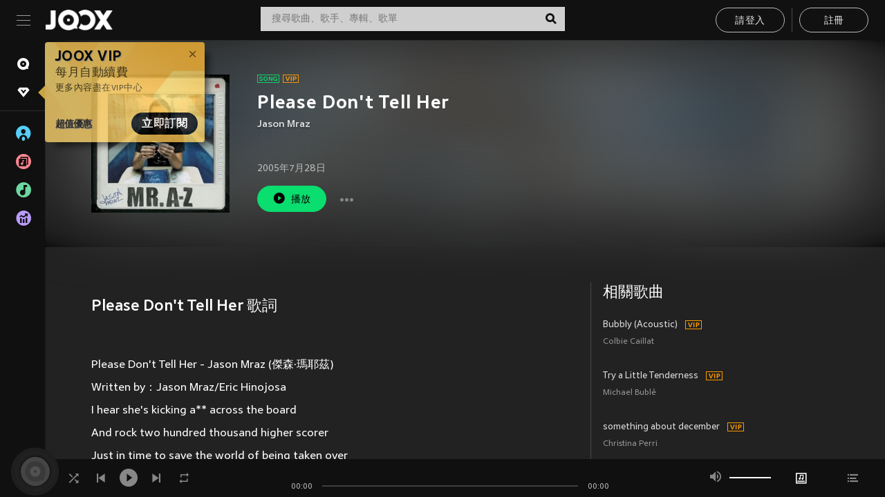

--- FILE ---
content_type: text/html; charset=utf-8
request_url: https://www.joox.com/mo/single/SOOnEu2WJOLGClGeUJ0QXw==
body_size: 34469
content:
<!DOCTYPE html><html lang="zh-Hant" class="isDesktop"><head><title data-react-helmet="true">JOOX</title><link rel="dns-prefetch" href="https://static.joox.com"/><meta name="robots" content="index,follow"/><meta property="fb:app_id" content="715832828503252"/><meta name="google-site-verification" content="AFxvaw4pL_JpI891g48WyjxZb-IMT32Om60HDmp4H3Q"/><meta name="google-site-verification" content="jEa1xJzY2NY70h_234p8CWtoANSbSPR6kP_ALJ8PGBM"/><meta data-react-helmet="true" property="og:restrictions:country:allowed" content="CN"/><meta data-react-helmet="true" property="og:restrictions:country:allowed" content="TH"/><meta data-react-helmet="true" property="og:restrictions:country:allowed" content="MY"/><meta data-react-helmet="true" property="og:restrictions:country:allowed" content="IN"/><meta data-react-helmet="true" property="og:restrictions:country:allowed" content="ID"/><meta data-react-helmet="true" property="og:restrictions:country:allowed" content="HK"/><meta data-react-helmet="true" property="og:restrictions:country:allowed" content="TW"/><meta data-react-helmet="true" property="og:restrictions:country:allowed" content="MO"/><meta data-react-helmet="true" property="og:restrictions:country:allowed" content="SA"/><meta data-react-helmet="true" property="og:image" content="https://cache.api.joox.com/img/share/aHR0cHM6Ly9pbWFnZS5qb294LmNvbS9KT09YY292ZXIvMC9jZjIzZDU1MTFhMDM5ZTBmLzY0MC5qcGc=/0.jpg"/><meta data-react-helmet="true" property="og:title" content="JOOX"/><meta data-react-helmet="true" name="twitter:card" content="summary"/><meta data-react-helmet="true" name="twitter:site" content=""/><meta data-react-helmet="true" name="twitter:creator" content=""/><meta data-react-helmet="true" name="apple-mobile-web-app-title" content="JOOX"/><meta data-react-helmet="true" name="apple-mobile-web-app-status-bar-style" content="black"/><meta data-react-helmet="true" property="al:android:app_name" content="JOOX"/><meta data-react-helmet="true" property="al:android:package" content="com.tencent.ibg.joox"/><meta data-react-helmet="true" property="al:android:url" content="wemusic://www.joox.com?page=playsong&amp;name=&amp;adtag=&amp;songid=SOOnEu2WJOLGClGeUJ0QXw%3D%3D&amp;from=html5page&amp;platform=other&amp;h_channel_main=facebook&amp;h_page_type=single&amp;h_activity_id=SOOnEu2WJOLGClGeUJ0QXw%3D%3D"/><meta data-react-helmet="true" property="al:ios:app_name" content="JOOX"/><meta data-react-helmet="true" property="al:ios:app_store_id" content="914406371"/><meta data-react-helmet="true" property="al:ios:url" content="wemusic://www.joox.com?page=playsong&amp;songid=SOOnEu2WJOLGClGeUJ0QXw%3D%3D&amp;songMid=Z94B374A691717&amp;songname=Please%20Don%27t%20Tell%20Her&amp;singerid=4947&amp;singerName=Jason%20Mraz&amp;albumid=26748&amp;albumName=Mr.%20A-Z&amp;playtime=30&amp;flag=1&amp;platform=other&amp;h_channel_main=facebook&amp;h_page_type=single&amp;h_activity_id=SOOnEu2WJOLGClGeUJ0QXw%3D%3D"/><meta data-react-helmet="true" property="og:type" content="music.song"/><meta data-react-helmet="true" property="og:audio:type" content="audio/vnd.facebook.bridge"/><meta data-react-helmet="true" property="music:duration" content="30"/><meta data-react-helmet="true" property="music:preview_url:type" content="audio/mpeg"/><meta data-react-helmet="true" property="music:musician" content="https://www.joox.com/mo/artist/7QVeN+tKIZaUsm4iejp2eQ=="/><meta data-react-helmet="true" property="music:album" content="https://www.joox.com/mo/album/OClr779ZxGAWHGquSn8C_g=="/><link rel="manifest" href="https://static.joox.com/pc/prod/static/manifest_v1.json"/><link rel="shortcut icon" href="https://static.joox.com/pc/prod/static/favicon.ico"/><link rel="icon" sizes="192x192" href="https://static.joox.com/pc/prod/static/di/icons/icon-192x192.png"/><meta name="mobile-web-app-capable" content="yes"/><meta name="theme-color" content="#222222"/><link data-react-helmet="true" rel="canonical" href="https://www.joox.com/mo/single/SOOnEu2WJOLGClGeUJ0QXw=="/><link data-react-helmet="true" rel="alternate" href="android-app://com.tencent.ibg.joox/wemusic/www.joox.com?page=playsong&amp;songid=SOOnEu2WJOLGClGeUJ0QXw%3D%3D&amp;songMid=Z94B374A691717&amp;songname=Please%20Don&#x27;t%20Tell%20Her&amp;singerid=4947&amp;singerName=Jason%20Mraz&amp;albumid=26748&amp;albumName=Mr.%20A-Z&amp;playtime=30&amp;from=html5page&amp;platform=other&amp;h_channel_main=appIndexing&amp;h_page_type=single"/><link data-react-helmet="true" rel="alternate" href="https://www.joox.com/mo/single/SOOnEu2WJOLGClGeUJ0QXw==" hrefLang="x-default"/><link data-react-helmet="true" rel="alternate" href="https://www.joox.com/hk/single/SOOnEu2WJOLGClGeUJ0QXw==" hrefLang="zh-HK"/><link data-react-helmet="true" rel="alternate" href="https://www.joox.com/th/single/SOOnEu2WJOLGClGeUJ0QXw==" hrefLang="th"/><link data-react-helmet="true" rel="alternate" href="https://www.joox.com/mo/single/SOOnEu2WJOLGClGeUJ0QXw==" hrefLang="zh-MO"/><link data-react-helmet="true" rel="apple-touch-icon" sizes="192x192" href="https://static.joox.com/pc/prod/static/di/icons/icon-192x192.png"/><link data-react-helmet="true" rel="apple-touch-icon" sizes="512x512" href="https://static.joox.com/pc/prod/static/di/icons/icon-512x512.png"/><link data-react-helmet="true" rel="apple-touch-startup-image" href="https://static.joox.com/pc/prod/static/di/icons/icon-192x192.png"/><link data-react-helmet="true" rel="apple-touch-startup-image" href="https://static.joox.com/pc/prod/static/di/icons/icon-512x512.png" media="(device-width: 414px) and (device-height: 896px) and (-webkit-device-pixel-ratio: 3)"/><link data-react-helmet="true" rel="apple-touch-startup-image" href="https://static.joox.com/pc/prod/static/di/icons/icon-512x512.png" media="(device-width: 414px) and (device-height: 896px) and (-webkit-device-pixel-ratio: 2)"/><link data-react-helmet="true" rel="apple-touch-startup-image" href="https://static.joox.com/pc/prod/static/di/icons/icon-512x512.png" media="(device-width: 375px) and (device-height: 812px) and (-webkit-device-pixel-ratio: 3)"/><link data-react-helmet="true" rel="apple-touch-startup-image" href="https://static.joox.com/pc/prod/static/di/icons/icon-512x512.png" media="(device-width: 414px) and (device-height: 736px) and (-webkit-device-pixel-ratio: 3)"/><link data-react-helmet="true" rel="apple-touch-startup-image" href="https://static.joox.com/pc/prod/static/di/icons/icon-512x512.png" media="(device-width: 375px) and (device-height: 667px) and (-webkit-device-pixel-ratio: 2)"/><link data-react-helmet="true" rel="apple-touch-startup-image" href="https://static.joox.com/pc/prod/static/di/icons/icon-512x512.png" media="(device-width: 1024px) and (device-height: 1366px) and (-webkit-device-pixel-ratio: 2)"/><link data-react-helmet="true" rel="apple-touch-startup-image" href="https://static.joox.com/pc/prod/static/di/icons/icon-512x512.png" media="(device-width: 834px) and (device-height: 1194px) and (-webkit-device-pixel-ratio: 2)"/><link data-react-helmet="true" rel="apple-touch-startup-image" href="https://static.joox.com/pc/prod/static/di/icons/icon-512x512.png" media="(device-width: 834px) and (device-height: 1112px) and (-webkit-device-pixel-ratio: 2)"/><link data-react-helmet="true" rel="apple-touch-startup-image" href="https://static.joox.com/pc/prod/static/di/icons/icon-512x512.png" media="(device-width: 768px) and (device-height: 1024px) and (-webkit-device-pixel-ratio: 2)"/><link data-react-helmet="true" rel="preload" as="image" href="https://image.joox.com/JOOXcover/0/cf23d5511a039e0f/300"/><style id="__jsx-2561151309">@font-face{font-family:'jooxInter';src:url(https://static.joox.com/pc/prod/static/fo/jooxInter-v130.eot);src:url(https://static.joox.com/pc/prod/static/fo/jooxInter-v130.eot) format('embedded-opentype'), url(https://static.joox.com/pc/prod/static/fo/jooxInter-v130.ttf) format('truetype'), url(https://static.joox.com/pc/prod/static/fo/jooxInter-v130.woff) format('woff'), url(https://static.joox.com/pc/prod/static/fo/jooxInter-v130.svg) format('svg');font-weight:normal;font-style:normal;font-display:block;}@font-face{font-family:'JOOX';src:url(https://static.joox.com/pc/prod/static/fo/JOOX.woff2) format('woff2'), url(https://static.joox.com/pc/prod/static/fo/JOOX.woff) format('woff');font-weight:400;font-style:normal;font-display:swap;}@font-face{font-family:'JOOX';src:url(https://static.joox.com/pc/prod/static/fo/JOOX-Medium.woff2) format('woff2'), url(https://static.joox.com/pc/prod/static/fo/JOOX-Medium.woff) format('woff');font-weight:500;font-style:bold;font-display:swap;}@font-face{font-family:'JOOX';src:url(https://static.joox.com/pc/prod/static/fo/JOOX-Bold.woff2) format('woff2'), url(https://static.joox.com/pc/prod/static/fo/JOOX-Bold.woff) format('woff');font-weight:700;font-style:bolder;font-display:swap;}@font-face{font-family:'JOOX-Brand';src:url(https://static.joox.com/pc/prod/static/fo/JOOX-Brand-Bold.woff2) format('woff2'), url(https://static.joox.com/pc/prod/static/fo/JOOX-Brand-Bold.woff) format('woff');font-weight:700;font-style:bolder;font-display:swap;}@font-face{font-family:'JOOX-Brand';src:url(https://static.joox.com/pc/prod/static/fo/JOOX-Brand-Regular.woff2) format('woff2'), url(https://static.joox.com/pc/prod/static/fo/JOOX-Brand-Regular.woff) format('woff');font-weight:400;font-style:normal;font-display:swap;}@font-face{font-family:'Pyidaungsu';src:url(https://static.joox.com/pc/prod/static/fo/Pyidaungsu-Regular.woff2) format('woff2'), url(https://static.joox.com/pc/prod/static/fo/Pyidaungsu-Regular.woff) format('woff');font-weight:400;font-style:normal;font-display:swap;}@font-face{font-family:'Pyidaungsu';src:url(https://static.joox.com/pc/prod/static/fo/Pyidaungsu-Bold.woff2) format('woff2'), url(https://static.joox.com/pc/prod/static/fo/Pyidaungsu-Bold.woff) format('woff');font-weight:700;font-style:bold;font-display:swap;}@font-face{font-family:Sukhumvit;src:url(https://static.joox.com/pc/prod/static/fo/sukhumvitreg.eot);src:url(https://static.joox.com/pc/prod/static/fo/sukhumvitreg.eot?) format('embedded-opentype'), url(https://static.joox.com/pc/prod/static/fo/sukhumvitreg.woff) format('woff'), url(https://static.joox.com/pc/prod/static/fo/sukhumvitreg.ttf) format('truetype'), url(https://static.joox.com/pc/prod/static/fo/sukhumvitreg.svg#svgFontName) format('svg');font-weight:400;font-style:normal;font-display:swap;}@font-face{font-family:Sukhumvit;src:url(https://static.joox.com/pc/prod/static/fo/sukhumvitbld.eot);src:url(https://static.joox.com/pc/prod/static/fo/sukhumvitbld.eot?) format('embedded-opentype'), url(https://static.joox.com/pc/prod/static/fo/sukhumvitbld.woff) format('woff'), url(https://static.joox.com/pc/prod/static/fo/sukhumvitbld.ttf) format('truetype'), url(https://static.joox.com/pc/prod/static/fo/sukhumvitbld.svg#svgFontName) format('svg');font-weight:700;font-style:normal;font-display:swap;}@font-face{font-family:'JOOXPlayer';src:url(https://static.joox.com/pc/prod/static/fo/JOOX.woff2) format('woff2'), url(https://static.joox.com/pc/prod/static/fo/JOOX.woff) format('woff');font-weight:400;font-style:normal;font-display:swap;}@font-face{font-family:'JOOXPlayer';src:url(https://static.joox.com/pc/prod/static/fo/JOOX-Medium.woff2) format('woff2'), url(https://static.joox.com/pc/prod/static/fo/JOOX-Medium.woff) format('woff');font-weight:500;font-style:bold;font-display:swap;}@font-face{font-family:'JOOXPlayer';src:url(https://static.joox.com/pc/prod/static/fo/JOOX-Bold.woff2) format('woff2'), url(https://static.joox.com/pc/prod/static/fo/JOOX-Bold.woff) format('woff');font-weight:700;font-style:bolder;font-display:swap;}@font-face{font-family:'jooxPlayerIcon';src:url(https://static.joox.com/pc/prod/static/fo/jooxPlayer.woff2) format('woff2'), url(https://static.joox.com/pc/prod/static/fo/jooxPlayer.woff) format('woff');font-weight:normal;font-style:normal;font-display:block;}@font-face{font-family:'JOOXPlayerSukhumvit';src:url(https://static.joox.com/pc/prod/static/fo/sukhumvitreg.woff2) format('woff2'), url(https://static.joox.com/pc/prod/static/fo/sukhumvitreg.woff) format('woff');font-weight:400;font-style:normal;}@font-face{font-family:'JOOXPlayerSukhumvit';src:url(https://static.joox.com/pc/prod/static/fo/sukhumvitbld.woff2) format('woff2'), url(https://static.joox.com/pc/prod/static/fo/sukhumvitbld.woff) format('woff');font-weight:700;font-style:normal;}.icon{font-family:'jooxInter' !important;speak:none;font-style:normal;font-weight:normal;font-variant:normal;text-transform:none;line-height:1;-webkit-font-smoothing:antialiased;-moz-osx-font-smoothing:grayscale;}</style><style id="__jsx-2865570372">#nprogress{pointer-events:none;}#nprogress .bar{background:#00ff77;position:fixed;z-index:9999;top:0;left:0;width:100%;height:2px;}#nprogress .peg{display:block;position:absolute;right:0;width:100px;height:100%;box-shadow:0 0 10px #29d,0 0 5px #29d;opacity:1;-webkit-transform:rotate(3deg) translate(0px,-4px);-ms-transform:rotate(3deg) translate(0px,-4px);-webkit-transform:rotate(3deg) translate(0px,-4px);-ms-transform:rotate(3deg) translate(0px,-4px);transform:rotate(3deg) translate(0px,-4px);}#nprogress .spinner{display:block;position:fixed;z-index:9999;top:15px;right:15px;}#nprogress .spinner-icon{width:18px;height:18px;box-sizing:border-box;border:solid 2px transparent;border-top-color:#29d;border-left-color:#29d;border-radius:50%;-webkit-animation:nprogress-spinner 400ms linear infinite;-webkit-animation:nprogress-spinner 400ms linear infinite;animation:nprogress-spinner 400ms linear infinite;}.nprogress-custom-parent{overflow:hidden;position:relative;}.nprogress-custom-parent #nprogress .spinner,.nprogress-custom-parent #nprogress .bar{position:absolute;}@-webkit-keyframes nprogress-spinner{0%{-webkit-transform:rotate(0deg);}100%{-webkit-transform:rotate(360deg);}}@-webkit-keyframes nprogress-spinner{0%{-webkit-transform:rotate(0deg);-ms-transform:rotate(0deg);transform:rotate(0deg);}100%{-webkit-transform:rotate(360deg);-ms-transform:rotate(360deg);transform:rotate(360deg);}}@keyframes nprogress-spinner{0%{-webkit-transform:rotate(0deg);-ms-transform:rotate(0deg);transform:rotate(0deg);}100%{-webkit-transform:rotate(360deg);-ms-transform:rotate(360deg);transform:rotate(360deg);}}</style><style id="__jsx-2288571016">.TopSnackBar.jsx-2288571016{width:100%;}.TopSnackBar-active.jsx-2288571016{-webkit-transition:all 400ms cubic-bezier(0.4,0,0.6,1);transition:all 400ms cubic-bezier(0.4,0,0.6,1);}.TopSnackBar-enter.jsx-2288571016{opacity:0.5;-webkit-transform:translate3d(calc(100% + 568px),0,0);-ms-transform:translate3d(calc(100% + 568px),0,0);transform:translate3d(calc(100% + 568px),0,0);}</style><style id="__jsx-2210511138">.Search.jsx-2210511138{position:relative;max-width:440px;width:100%;margin:0 20px;}.inputSearch.jsx-2210511138{background:rgba(255,255,255,0.8);display:block;height:35px;width:100%;border:0;padding:0 55px 0 15px;padding-right:40px;font-size: 0.875rem ;;color:#4a4a4a;text-align:left;outline:none;position:relative;border:1px solid rgba(255,255,255,0.1);}.inputSearch.jsx-2210511138:focus{outline:none;border:1px solid #09de6e;}.btnSearch.jsx-2210511138{display:block;background:transparent;position:absolute;border:0;top:-1px;right:0;width:40px;height:35px;outline:none;padding:2px 0 0;color:#111111;text-align:center;line-height:30px;;}.icon.jsx-2210511138{font-size: 1.25rem ;;vertical-align:middle;}.btnLogin > div{margin-left:6px;}.autoSuggest.jsx-2210511138{display:block;font-size: 0.8125rem ;;background-color:#000;box-shadow:0 6px 9px 0 rgba(0,0,0,0.5);width:100%;height:380px;position:absolute;top:35px;z-index:10;}</style><style id="__jsx-436437380">.scrollarea-content{margin:0;padding:0;overflow:hidden;position:relative;}.scrollarea-content:focus{outline:0;}.scrollarea{position:relative;overflow:hidden;}.scrollarea .scrollbar-container{position:absolute;background:none;opacity:0;z-index:0;-webkit-transition:opacity 200ms ease;transition:opacity 200ms ease;}.scrollarea .scrollbar-container.vertical{width:8px;height:100%;right:0;top:0;background-color:transparent;opacity:0;padding:0;z-index:10;}.scrollarea .scrollbar-container.vertical .scrollbar{width:6px;height:20px;background:#333333;margin-left:0;border-radius:8px;}.scrollarea:hover .scrollbar-container{opacity:1;}</style><style id="__jsx-2607319108">.MainBtnWrap.jsx-2607319108{display:inline-block;}.mainButton.jsx-2607319108{display:inline-block;background:#09de6e;font-size: 0.875rem ;;color:#000;font-weight:500;line-height:1.8;-webkit-letter-spacing:0.41px;-moz-letter-spacing:0.41px;-ms-letter-spacing:0.41px;letter-spacing:0.41px;text-align:center;min-width:100px;height:38px;border:1px solid #09de6e;border-radius:20px;padding:7px 20px 5px;cursor:pointer;outline:none;-webkit-transition:all 0.35s;transition:all 0.35s;white-space:pre;}.isMobile .mainButton.jsx-2607319108{font-size: 1rem ;;height:40px;padding:4px 20px;line-height:33px;}.isDesktop .mainButton.jsx-2607319108:hover{background:#53e89a;border-color:#53e89a;}.secondary.jsx-2607319108{background:transparent;border-color:#bcbcbc;color:#e5e5e5;}.isDesktop .mainButton.secondary.jsx-2607319108:hover{background:#fff;border-color:#fff;color:#000;}.isMobile .mainButton.secondary.jsx-2607319108{line-height:34px;}.isMobile .mainButton.secondary.active.jsx-2607319108{border-color:#fff;color:#fff;}.tertiary.jsx-2607319108{background:#fff;border-color:#fff;color:#000;}.isDesktop .mainButton.tertiary.jsx-2607319108:hover{background:transparent;border-color:#fff;color:#e5e5e5;}.isMobile .mainButton.tertiary.jsx-2607319108{line-height:34px;}.isMobile .mainButton.tertiary.active.jsx-2607319108{background:#fff;border-color:#fff;color:#000;}.warning.jsx-2607319108{border-color:#f00;background:#f00;}.isDesktop .mainButton.warning.jsx-2607319108:hover{background:#b30000;border-color:#b30000;}.mainButton.loading.jsx-2607319108{pointer-events:none;color:#555;}.mainButton.jsx-2607319108 .icon{font-size: 1.4em ;;vertical-align:middle;position:relative;top:-2px;margin-right:3px;}.mainButton.jsx-2607319108 .icon--download{top:0;margin-right:3px;}.isMobile .mainButton.jsx-2607319108 .icon{font-size: 1.2em ;;}.mainButton[disabled].jsx-2607319108,.mainButton[disabled].jsx-2607319108:hover{background:#9e9e9e !important;cursor:default !important;border-color:#bcbcbc !important;}.isMobile .mainButton.jsx-2607319108 img{position:relative;top:-1px;}.isDesktop .MainBtnWrap.jsx-2607319108 img{text-align:center;width:30px;position:relative;top:-1px;margin-left:5px;}.mainLayoutSize.jsx-2607319108{height:36px;line-height:1.75;}</style><style id="__jsx-2200604574">.btnClose.jsx-2200604574{position:absolute;right:10px;top:10px;background:transparent;border:0;outline:0;color:#a6a6a6;cursor:pointer;font-size: 1.3em ;;padding:0;}.btnClose.jsx-2200604574:hover{color:#fff;}</style><style id="__jsx-2151956263">.MainHeader.jsx-2151956263{background-color:#111111;box-shadow:0 1px 1px 0 rgba(0,0,0,0.2);height:58px;padding:10px 24px;display:-webkit-box;display:-webkit-flex;display:-ms-flexbox;display:flex;-webkit-flex-direction:row;-ms-flex-direction:row;flex-direction:row;-webkit-box-pack:justify;-webkit-justify-content:space-between;-ms-flex-pack:justify;justify-content:space-between;}.MainHeader.jsx-2151956263>div.jsx-2151956263{display:-webkit-box;display:-webkit-flex;display:-ms-flexbox;display:flex;-webkit-align-items:center;-webkit-box-align:center;-ms-flex-align:center;align-items:center;}.logo.jsx-2151956263 a.jsx-2151956263{display:block;height:100%;}.logo.jsx-2151956263{display:block;width:100px;height:30px;background-image:url(https://static.joox.com/pc/prod/static/di/MainHeader/joox-logo01.png);background-repeat:no-repeat;background-size:contain;background-position:center;}.logo.jsx-2151956263 span.jsx-2151956263{display:block;
    text-indent: 1000em;
    white-space: nowrap;
    overflow: hidden;
  ;}.btnMenu.jsx-2151956263{background:transparent;border:0;position:relative;display:block;width:20px;height:15px;margin-right:20px;padding:0;position:relative;top:0;outline:none;cursor:pointer;}@media (max-width:1399px){.btnMenu.btnMenuLg.jsx-2151956263{display:none;}}@media (min-width:1400px){.btnMenu.btnMenuSm.jsx-2151956263{display:none;}}.onPress.jsx-2151956263{-webkit-transform:translate3d(0,0,0);-ms-transform:translate3d(0,0,0);transform:translate3d(0,0,0);}.onPress.jsx-2151956263:after{content:'';display:block;position:absolute;width:100%;height:100%;top:0;left:0;pointer-events:none;background-image:radial-gradient( circle, #fff 10%, transparent 10.01% );background-repeat:no-repeat;background-position:50%;-webkit-transform:scale(14,14);-ms-transform:scale(14,14);transform:scale(14,14);opacity:0;-webkit-transition:-webkit-transform 0.3s, opacity 1s;-webkit-transition:transform 0.3s, opacity 1s;transition:transform 0.3s, opacity 1s;}.onPress.jsx-2151956263:active.jsx-2151956263:after{-webkit-transform:scale(0,0);-ms-transform:scale(0,0);transform:scale(0,0);opacity:0.15;-webkit-transition:0s;transition:0s;}.btnMenu.jsx-2151956263>span.jsx-2151956263{background:#9b9b9b;display:block;position:absolute;z-index:2;width:20px;height:1px;-webkit-transition:0.4s;transition:0.4s;}.btnMenu.jsx-2151956263 .one.jsx-2151956263{top:0;}.btnMenu.jsx-2151956263 .two.jsx-2151956263{top:7px;}.btnMenu.jsx-2151956263 .three.jsx-2151956263{top:14px;}.user.jsx-2151956263{position:relative;border-left:1px solid #4a4a4a;padding-left:20px;padding-right:45px;max-width:220px;width:100%;margin-left:10px;}@media (max-width:600px){.user.jsx-2151956263{max-width:100%;}}.user.jsx-2151956263 a.jsx-2151956263{display:block;color:#bcbcbc;}.user.jsx-2151956263 a.jsx-2151956263:hover{color:#fff;}.avatarWrap.jsx-2151956263{cursor:pointer;}.user.jsx-2151956263 .rezyImageFrame{width:32px;height:32px;display:inline-block;vertical-align:middle;margin-right:10px;}.user.jsx-2151956263 .avatar{width:32px;height:32px;display:inline-block;border-radius:50%;min-width:32px;}.user.jsx-2151956263 img.status.jsx-2151956263{position:absolute;right:52px;top:16px;}.name.jsx-2151956263{display:inline-block;
    white-space: nowrap;
    overflow: hidden;
    text-overflow: ellipsis;
  ;max-width:80px;margin-right:5px;vertical-align:middle;line-height:38px;}@media (max-width:600px){.avatar.jsx-2151956263{display:none;}.user.jsx-2151956263 .rezyImageFrame{display:none;}}.status.jsx-2151956263{max-width:20px;vertical-align:middle;}.user.jsx-2151956263 img.status.vvip.jsx-2151956263{top:10px;}.btnUserCollapsed.jsx-2151956263{font-size: 0.9375rem ;;display:inline-block;background:transparent;color:#fff;line-height:0;border:0;outline:none;cursor:pointer;padding:12px 15px;position:absolute;top:0;right:0;}.nav.jsx-2151956263{margin-left:15px;}.btnLogin.jsx-2151956263 small.jsx-2151956263{font-size: 1em ;;margin:0 10px;}.btnLogin.jsx-2151956263 .MainBtnWrap + .MainBtnWrap{border-left:1px solid #4a4a4a;padding-left:10px;margin-left:10px;}.btnLogin.jsx-2151956263 .registerBtn{border:none;padding:unset;}.btnLogin.jsx-2151956263 a.jsx-2151956263{-webkit-text-decoration:underline;text-decoration:underline;display:inline-block;}.NewYear2021 .MainHeader.jsx-2151956263{background-image:url(https://static.joox.com/pc/prod/static/di/theme/newyear2021/img_desktop.jpg);background-repeat:no-repeat;background-position:center;}.MainHeader.jsx-2151956263 .btn--upload{margin-right:12px;padding:7px 12px 5px;display:-webkit-inline-box;display:-webkit-inline-flex;display:-ms-inline-flexbox;display:inline-flex;-webkit-align-items:center;-webkit-box-align:center;-ms-flex-align:center;align-items:center;}.MainHeader.jsx-2151956263 .btn--upload .icon--add-to-queue{font-size:1.1em;top:-2px;}.MainHeader.jsx-2151956263 .btn--download{padding:7px 12px 5px;border-color:#09de6e;color:#09de6e;margin-left:12px;}.MainHeader.jsx-2151956263 .btn--download .icon--add-to-queue{font-size:1em;top:-1px;left:-1px;}</style><style id="__jsx-3495596807">button.useApp.useApp.jsx-3495596807{background-color:#09de6e;font-size: 0.8125rem ;;color:#111;font-weight:600;text-transform:uppercase;text-align:center;line-height:1.8;width:auto;height:28px;padding:0 12px;border-radius:20px;position:relative;top:50%;right:8px;-webkit-transform:translateY(-50%);-ms-transform:translateY(-50%);transform:translateY(-50%);-webkit-animation:bgEffect-jsx-3495596807 1.8s ease-in-out infinite;animation:bgEffect-jsx-3495596807 1.8s ease-in-out infinite;}.MainBtnWrap .useApp{background-color:#09de6e;color:#111;-webkit-animation:bgEffect-jsx-3495596807 1.8s ease-in-out infinite;animation:bgEffect-jsx-3495596807 1.8s ease-in-out infinite;}@-webkit-keyframes bgEffect-jsx-3495596807{0%,100%{background:rgba(69,222,110,0.9);box-shadow:0 0 0 #09de6e;}50%{background:rgba(69,222,110,1);text-shadow:1px 1px 3px rgba(255,255,255,0.8), -1px -1px 3px rgba(255,255,255,0.8);box-shadow:0 0 6px 1px #09de6e;}}@keyframes bgEffect-jsx-3495596807{0%,100%{background:rgba(69,222,110,0.9);box-shadow:0 0 0 #09de6e;}50%{background:rgba(69,222,110,1);text-shadow:1px 1px 3px rgba(255,255,255,0.8), -1px -1px 3px rgba(255,255,255,0.8);box-shadow:0 0 6px 1px #09de6e;}}</style><style id="__jsx-2658589646">.NavItems.jsx-2658589646{display:block;position:relative;margin:10px 0;}.NavItems.jsx-2658589646 a.jsx-2658589646{display:block;position:relative;font-size: 0.875rem ;;font-weight:700;-webkit-letter-spacing:0.35px;-moz-letter-spacing:0.35px;-ms-letter-spacing:0.35px;letter-spacing:0.35px;text-transform:uppercase;color:#fff;width:100%;z-index:5;padding:8px 0 4px 35px;min-height:31px;line-height:1.2;}.NavItems.jsx-2658589646:hover a.jsx-2658589646,.NavItems.active.jsx-2658589646 a.jsx-2658589646{color:#09de6e;}.NavItems.jsx-2658589646:hover.jsx-2658589646::before,.NavItems.active.jsx-2658589646::before{content:'';width:3px;height:22px;background:#09de6e;position:absolute;top:4px;left:-22px;z-index:2;-webkit-transition:background .2s;transition:background .2s;}.icon.jsx-2658589646{font-size: 1.7em ;;position:absolute;left:0;top:3px;}.NavItems.jsx-2658589646 a.jsx-2658589646:hover .title.jsx-2658589646{display:block;}.title.jsx-2658589646{display:none;position:absolute;left:34px;top:2px;background-color:#ffffff;border-radius:1px;height:25px;opacity:0.8;padding:2px 7px;line-height:25px;color:#000;white-space:nowrap;}.showTooltip.jsx-2658589646 .NavItems.user.jsx-2658589646 a.jsx-2658589646 .title.jsx-2658589646,.showTooltip.jsx-2658589646 .NavItems.vip.jsx-2658589646 a.jsx-2658589646 .title.jsx-2658589646{display:none;}</style><style id="__jsx-1863094431">.BrowseTitle.jsx-1863094431{font-size: 0.75rem ;;font-weight:500;line-height:2.1;color:#bcbcbc;}.BrowseItems.jsx-1863094431{position:relative;display:-webkit-box;display:-webkit-flex;display:-ms-flexbox;display:flex;margin:17px 0;-webkit-flex-direction:column;-ms-flex-direction:column;flex-direction:column;}.BrowseItems.isMinified.jsx-1863094431:first-child{margin-top:10px;}.BrowseItems.jsx-1863094431 a.jsx-1863094431{position:relative;z-index:5;display:-webkit-box;display:-webkit-flex;display:-ms-flexbox;display:flex;-webkit-align-items:center;-webkit-box-align:center;-ms-flex-align:center;align-items:center;position:relative;color:#bcbcbc;-webkit-transition:color .2s;transition:color .2s;}.BrowseItems.jsx-1863094431 .icon.jsx-1863094431{font-size: 1.875rem ;;width:24px;height:24px;margin-right:15px;display:-webkit-box;display:-webkit-flex;display:-ms-flexbox;display:flex;-webkit-align-items:center;-webkit-box-align:center;-ms-flex-align:center;align-items:center;-webkit-box-pack:center;-webkit-justify-content:center;-ms-flex-pack:center;justify-content:center;}.BrowseItems.jsx-1863094431 .Artists.jsx-1863094431:before{color:#56cef8;}.BrowseItems.jsx-1863094431 .Albums.jsx-1863094431:before{color:#fd8791;}.BrowseItems.jsx-1863094431 .Playlists.jsx-1863094431:before{color:#6cd7a1;}.BrowseItems.jsx-1863094431 .Charts.jsx-1863094431:before{color:#ba9cfc;}.BrowseItems.jsx-1863094431 .Radio.jsx-1863094431:before{color:#fec18c;}.BrowseItems.jsx-1863094431 .Video.jsx-1863094431:before{color:#ef3c5a;}.BrowseItems.jsx-1863094431 .MusicColumn.jsx-1863094431{background-color:#646464;font-size: 0.75rem ;;}.BrowseItems.jsx-1863094431 .icon.jsx-1863094431:before{display:block;font-style:normal !important;}.name.jsx-1863094431{font-size: 0.875rem ;;line-height:1.4;margin-top:1px;}.isMinified.jsx-1863094431 .name.jsx-1863094431{display:none;position:absolute;left:34px;top:0;background-color:#ffffff;border-radius:1px;height:25px;opacity:0.8;padding:2px 7px;line-height:25px;color:#000;white-space:nowrap;}.BrowseItems.isMinified.jsx-1863094431 a.jsx-1863094431:hover .name.jsx-1863094431{display:block;}.BrowseItems.jsx-1863094431:hover a.jsx-1863094431,.BrowseItems.active.jsx-1863094431 a.jsx-1863094431{color:#09de6e;position:relative;}.BrowseItems.jsx-1863094431:hover.jsx-1863094431::before,.BrowseItems.active.jsx-1863094431::before{content:'';width:3px;height:22px;background:#09de6e;position:absolute;top:1px;left:-22px;z-index:2;-webkit-transition:background .2s;transition:background .2s;}</style><style id="__jsx-289687628">button.jsx-289687628{background:transparent;border:0;outline:0;padding:0;color:#bcbcbc;display:block;width:100%;cursor:pointer;text-align:left;position:relative;}.isMobile button.jsx-289687628{color:#fff;}button.jsx-289687628:focus{outline:none;border:none;}a.jsx-289687628{position:relative;display:block;cursor:pointer;}.isMobile a.jsx-289687628{color:#fff;height:40px;line-height:40px;}.isDesktop a.jsx-289687628:hover{color:#fff;}.lang.jsx-289687628 i.jsx-289687628,button.jsx-289687628 i.jsx-289687628{position:absolute;right:0;-webkit-transition:all 0.5s;transition:all 0.5s;}li.jsx-289687628 .lang.jsx-289687628 i.jsx-289687628{top:4px;}.isMobile a.jsx-289687628 i.jsx-289687628,.isMobile button.jsx-289687628 i.jsx-289687628{top:1px;}.isMobile li.jsx-289687628 .current.jsx-289687628 i.jsx-289687628{top:10px;}button.current.jsx-289687628{cursor:default;}.collapsed.jsx-289687628{-webkit-transform:rotate(180deg);-ms-transform:rotate(180deg);transform:rotate(180deg);}.lang.jsx-289687628{font-size: 0.8125rem ;;}.lang.jsx-289687628 i.jsx-289687628{display:none;font-size: 1.2em ;;}.current.jsx-289687628 i.jsx-289687628{display:block;}span.jsx-289687628{float:right;}.isDesktop .current.jsx-289687628:hover{color:#53e89a;-webkit-transition:color .2s;transition:color .2s;}.current.jsx-289687628,.isMobile .current.jsx-289687628{color:#09de6e;}.isMobile .current.jsx-289687628{margin-right:25px;}ul.jsx-289687628{position:relative;background:#000;padding:15px 20px 5px 35px;width:calc(100% + 45px);left:-25px;right:-25px;margin-top:10px;}.isMobile ul.jsx-289687628{margin-top:5px;}li.jsx-289687628{margin-bottom:10px;}</style><style id="__jsx-3398449099">.AboutJoox.jsx-3398449099{color:#ccc;margin:15px 0;-webkit-transition:color .2s;transition:color .2s;}.About.jsx-3398449099{font-size: 0.875rem ;;line-height:2;}.About.jsx-3398449099 .Items.jsx-3398449099{margin:10px 0;}.About.jsx-3398449099 .Items.jsx-3398449099 a.jsx-3398449099{color:#bcbcbc;cursor:pointer;}.About.jsx-3398449099 .Items.jsx-3398449099 .Ln.jsx-3398449099{float:right;color:#09de6e;}.About.jsx-3398449099 .Items.jsx-3398449099:hover,.About.jsx-3398449099 .Items.jsx-3398449099 a.jsx-3398449099:hover{color:#fff;}.Social.jsx-3398449099{margin-top:20px;}.Social.jsx-3398449099 .Items.jsx-3398449099{font-size: 1.375rem ;;color:#bcbcbc;margin-right:16px;-webkit-transition:color .2s;transition:color .2s;}.Social.jsx-3398449099 .Items.jsx-3398449099:hover{color:#fff;}.Social.jsx-3398449099 .Items.jsx-3398449099 .icon--youtube.jsx-3398449099{font-size: 1.5rem ;;}</style><style id="__jsx-2041756047">.TermCopyright.jsx-2041756047{font-size: 0.75rem ;;color:#b5b5b5;line-height:1.6;}.TermCopyright.jsx-2041756047 a.jsx-2041756047{color:#959595;-webkit-transition:color .2s;transition:color .2s;}.Terms.jsx-2041756047{margin-bottom:15px;}.Terms.jsx-2041756047 a.jsx-2041756047{display:block;margin-right:10px;}.Terms.jsx-2041756047 a.jsx-2041756047:hover{color:#fff;}.Copyright.jsx-2041756047{margin-bottom:15px;}</style><style id="__jsx-2260554912">.CustomScrollbars{position:relative;width:100%;overflow:auto;}.CustomScrollbars::-webkit-scrollbar{width:6px;height:6px;}.CustomScrollbars::-webkit-scrollbar-track{background:rgba(0,0,0,0.1);border-radius:6px;}.CustomScrollbars::-webkit-scrollbar-thumb{background:#333333;border-radius:6px;}.CustomScrollbars::-webkit-scrollbar-thumb:hover{background:#555;}</style><style id="__jsx-751721742">.MainSidebar.jsx-751721742{width:220px;}.MainSidebar.jsx-751721742 .Box.jsx-751721742{padding:10px 20px 0 22px;border-bottom:1px solid rgba(151,151,151,0.2);margin-bottom:10px;}.MainSidebar.jsx-751721742 .Box.jsx-751721742:nth-last-child(1){border-bottom:0;}.smCollapsed .MainSidebar.jsx-751721742 .ScrollbarsCustom-Track{display:none;}</style><style id="__jsx-1025655564">.NavItems.jsx-1025655564{display:block;position:relative;margin:10px 0;}.NavItems.jsx-1025655564 a.jsx-1025655564{display:block;position:relative;font-size: 0.875rem ;;font-weight:700;-webkit-letter-spacing:0.35px;-moz-letter-spacing:0.35px;-ms-letter-spacing:0.35px;letter-spacing:0.35px;text-transform:uppercase;color:#fff;width:100%;z-index:5;padding:0;min-height:31px;line-height:1.2;}.NavItems.jsx-1025655564:hover a.jsx-1025655564,.NavItems.active.jsx-1025655564 a.jsx-1025655564{color:#09de6e;}.NavItems.jsx-1025655564:hover.jsx-1025655564::before,.NavItems.active.jsx-1025655564::before{content:'';width:3px;height:22px;background:#09de6e;position:absolute;top:4px;left:-22px;z-index:2;-webkit-transition:background .2s;transition:background .2s;}.icon.jsx-1025655564{font-size: 1.7em ;;position:absolute;left:0;top:3px;}.NavItems.jsx-1025655564 a.jsx-1025655564:hover .title.jsx-1025655564{display:block;}.title.jsx-1025655564{display:none;position:absolute;left:34px;top:2px;background-color:#ffffff;border-radius:1px;height:25px;opacity:0.8;padding:2px 7px;line-height:25px;color:#000;white-space:nowrap;}.showTooltip.jsx-1025655564 .NavItems.user.jsx-1025655564 a.jsx-1025655564 .title.jsx-1025655564,.showTooltip.jsx-1025655564 .NavItems.vip.jsx-1025655564 a.jsx-1025655564 .title.jsx-1025655564{display:none;}</style><style id="__jsx-280012110">.MiniSidebar.jsx-280012110{width:65px;}.MiniSidebar.jsx-280012110 .Box.jsx-280012110{padding:10px 0 0 22px;border-bottom:1px solid rgba(151,151,151,0.2);}.MiniSidebar.jsx-280012110 .Box.jsx-280012110:nth-last-child(1){border-bottom:0;}</style><style id="__jsx-341176200">.rezyImageFrame.jsx-341176200{font-size:0;height:100%;}</style><style id="__jsx-2882429582">.badge.jsx-2882429582 i.jsx-2882429582{font-size: 2.375rem ;;color:#09de6e;font-size: 2rem ;;margin-right:5px;position:relative;}.badge.jsx-2882429582 .icon--badge-album.jsx-2882429582{top:0;font-size: 2.375rem ;;}.badge.jsx-2882429582 .icon--badge-playlist.jsx-2882429582{top:-4px;font-size: 2.875rem ;;}.badge.jsx-2882429582 .icon--user-playlist.jsx-2882429582{top:-16px;font-size: 4.5rem ;;}.badge.jsx-2882429582 .icon--vip.jsx-2882429582{color:#ff9b01;font-size: 1.4375rem ;;top:-3.6px;}.isMobile .badge.jsx-2882429582 .icon--vip.jsx-2882429582{font-size: 1.625rem ;;top:0;}.badge.jsx-2882429582 .icon--recommended.jsx-2882429582{top:-22px;font-size: 5rem ;;}</style><style id="__jsx-215821495">.TopSectionDetail.jsx-215821495{padding:10px 0;display:-webkit-box;display:-webkit-flex;display:-ms-flexbox;display:flex;position:relative;margin-bottom:50px;}.TopSectionDetail.gotBadge.jsx-215821495{padding:30px 0;}.TopSectionDetail.noSectionBg.jsx-215821495{margin-bottom:0;}.ImageColumn.jsx-215821495{-webkit-flex:0 0 200px;-ms-flex:0 0 200px;flex:0 0 200px;position:relative;}.ImageColumn.jsx-215821495 .favImage.jsx-215821495,.ImageColumn.jsx-215821495 .recentPlay.jsx-215821495{position:absolute;left:0;top:0;bottom:0;right:0;background:rgba(224,149,179,0.8);display:-webkit-box;display:-webkit-flex;display:-ms-flexbox;display:flex;-webkit-align-items:center;-webkit-box-align:center;-ms-flex-align:center;align-items:center;-webkit-box-pack:center;-webkit-justify-content:center;-ms-flex-pack:center;justify-content:center;}.ImageColumn.jsx-215821495 .recentPlay.jsx-215821495{background:linear-gradient( 0deg, rgba(0,65,141,1) 0%, rgba(0,106,213,1) 100% );}.favImage.jsx-215821495 i.jsx-215821495,.recentPlay.jsx-215821495 i.jsx-215821495{font-size: 8em ;;}.ImageColumn.jsx-215821495 img.jsx-215821495{max-width:100%;}.DetailColumn.jsx-215821495{position:relative;min-height:200px;width:100%;padding-left:40px;padding-bottom:45px;}.DetailColumnHeader.jsx-215821495{padding-top:5px;}.DetailColumnHeader.gotBadge.jsx-215821495{position:relative;min-height:156px;padding:25px 0 45px;}.DetailColumnHeader.jsx-215821495 .badgeWrap.jsx-215821495{display:block;position:absolute;top:-10px;}.DetailColumnHeader.jsx-215821495 .titleDetail.jsx-215821495{display:block;font-size: 0.875rem ;;color:#dcdcdc;-webkit-letter-spacing:0px;-moz-letter-spacing:0px;-ms-letter-spacing:0px;letter-spacing:0px;margin-bottom:10px;}.DetailColumnHeader.jsx-215821495 .title.jsx-215821495{display:block;font-size: 1.125rem ;;font-weight:700;-webkit-letter-spacing:0.82px;-moz-letter-spacing:0.82px;-ms-letter-spacing:0.82px;letter-spacing:0.82px;line-height:1.2;margin:0 0 5px;max-height:100px;max-width:580px;}.DetailColumnHeader.gotBadge.jsx-215821495 .title.jsx-215821495{font-size: 1.625rem ;;}@media (max-width:767px){.DetailColumnHeader.jsx-215821495 .title.jsx-215821495{max-width:250px;
    white-space: nowrap;
    overflow: hidden;
    text-overflow: ellipsis;
  ;}}.DetailColumnButtons.jsx-215821495{position:absolute;bottom:0;}.subLinkSection.jsx-215821495{display:inline-block;font-size: 0.875rem ;;font-weight:500;color:#dcdcdc;line-height:1.6;text-shadow:0 2px 2px rgba(0,0,0,0.3);margin-bottom:10px;}.subLinkSection.jsx-215821495 a{color:#dcdcdc;}.subLinkSection.jsx-215821495 a:hover,.subLinkSection.jsx-215821495 a:focus{color:#fff;}.DetailColumnHeader.gotBadge.jsx-215821495 .subLinkSection.jsx-215821495 a.jsx-215821495{margin-bottom:7px;}.DetailColumnHeader.jsx-215821495 .subTitle.jsx-215821495{display:block;font-size: 0.875rem ;;color:#bcbcbc;position:absolute;bottom:10px;}.DetailColumnHeader.jsx-215821495 .subTitle.jsx-215821495 b.jsx-215821495{display:inline-block;color:#fff;font-weight:400;margin-right:5px;}.DetailColumnButtons.jsx-215821495 .MainBtnWrap{margin-right:10px;}.TopSectionDetailBg.jsx-215821495{background:rgba(153,153,153,0.11);background:-webkit-gradient( radial, center center, 0px, center center, 100%, color-stop(0%,rgba(153,153,153,0.11)), color-stop(0%,rgba(153,153,153,0.11)), color-stop(1%,rgba(153,153,153,0.11)), color-stop(76%,rgba(43,43,43,0.48)), color-stop(91%,rgba(28,28,28,0.56)), color-stop(96%,rgba(17,17,17,0.58)), color-stop(100%,rgba(0,0,0,0.6)) );background:-webkit-radial-gradient( center, ellipse cover, rgba(153,153,153,0.11) 0%, rgba(153,153,153,0.11) 0%, rgba(153,153,153,0.11) 1%, rgba(43,43,43,0.48) 76%, rgba(28,28,28,0.56) 91%, rgba(17,17,17,0.58) 96%, rgba(0,0,0,0.6) 100% );background:radial-gradient( ellipse at center, rgba(153,153,153,0.11) 0%, rgba(153,153,153,0.11) 0%, rgba(153,153,153,0.11) 1%, rgba(43,43,43,0.48) 76%, rgba(28,28,28,0.56) 91%, rgba(17,17,17,0.58) 96%, rgba(0,0,0,0.6) 100% );position:absolute;width:100%;height:300px;display:block;top:0;left:0;z-index:0;}</style><style id="__jsx-1074123918">.isDesktop .container-fluid.jsx-1074123918,.isDesktop .full.jsx-1074123918{max-width:1095px;margin:0 auto;width:100%;}@media screen and (min-width:1501px){.isDesktop .container-fluid.jsx-1074123918,.isDesktop .full.jsx-1074123918{max-width:1501px;padding:0 25px 0 35px;}.isDesktop .container-fluid.jsx-1074123918 .col-md-2{-webkit-flex:0 0 11%;-ms-flex:0 0 11%;flex:0 0 11%;max-width:11%;}}</style><style id="__jsx-2674281294">.heading.jsx-2674281294{display:-webkit-box;display:-webkit-flex;display:-ms-flexbox;display:flex;-webkit-align-items:center;-webkit-box-align:center;-ms-flex-align:center;align-items:center;-webkit-box-pack:justify;-webkit-justify-content:space-between;-ms-flex-pack:justify;justify-content:space-between;margin-bottom:20px;}.isMobile .heading.jsx-2674281294{-webkit-box-pack:center;-webkit-justify-content:center;-ms-flex-pack:center;justify-content:center;}.title.jsx-2674281294{font-size: 1.375rem ;;font-weight:500;}</style><style id="__jsx-378352891">.DescItem.jsx-378352891 a{color:#959595;font-size: 0.9em ;;height:100%;display:inline-block;}.isDesktop .DescItem.jsx-378352891 a:hover{color:#fff;}.isMobile .DescItem.jsx-378352891 a{line-height:2;}.SongLyric.jsx-378352891{font-size: 1rem ; padding-top:20px;}.SectionMoreFrom+.SongLyric.jsx-378352891{padding-top:0;}.SongLyric.jsx-378352891 .translate{color:#666;}.body.jsx-378352891{line-height:1.8;position:relative;word-break:break-word;}.noLyric.jsx-378352891{padding:100px 30px;text-align:center;color:#9b9b9b;;-webkit-letter-spacing:0.48px;-moz-letter-spacing:0.48px;-ms-letter-spacing:0.48px;letter-spacing:0.48px;}.noLyric.jsx-378352891 img.jsx-378352891{width:56px;height:auto;margin-bottom:10px;}.detailLyric.jsx-378352891{display:block;overflow:hidden;color:#dcdbdb;;text-align:left;line-height:1.6;margin-top:20px;margin-bottom:100px;}.isMobile .detailLyric.jsx-378352891{padding:0 10px;}.detailLyric.jsx-378352891 p.jsx-378352891{margin-bottom:20px;word-break:break-word;}.detailLyricBoxTag.jsx-378352891 .detailLyricTitle.jsx-378352891,.detailLyricBoxTag.jsx-378352891 p.jsx-378352891{display:inline;}.detailLyricTitle.jsx-378352891{font-weight:700;}.isMobile .SongLyric.jsx-378352891{text-align:center;padding:0 5px;}.isMobile .SongLyric.jsx-378352891 .translate{margin-top:5px;}.isMobile .body.jsx-378352891{color:rgba(255,255,255,0.7);padding-bottom:20px;line-height:1.6;margin-bottom:20px;}</style><style id="__jsx-1645870055">.SongName.jsx-1645870055,.SongName.jsx-1645870055 a.jsx-1645870055{max-width:100%;
    white-space: nowrap;
    overflow: hidden;
    text-overflow: ellipsis;
  ;display:inline-block;}.SongName.jsx-1645870055{padding-right:30px;position:relative;font-weight:400;height:20px;line-height:23px;}.SongName.jsx-1645870055 .icon{font-size: 1.5rem ;;vertical-align:middle;position:absolute;top:-1px;}.SongName.jsx-1645870055 .icon--vip{color:#ff9b01;right:0px;}.SongName.jsx-1645870055 .icon--mv{right:34px;}.SongName.jsx-1645870055 .icon--sing{font-size: 1.875rem ;;right:0;top:-4px;}.SongName.jsx-1645870055 .icon--mv,.SongName.jsx-1645870055 .icon--sing{color:#09de6e;}.SongName.jsx-1645870055 .icon--mv:first-child,.SongName.jsx-1645870055 .icon--sing:first-child{right:63px;}.SongName.jsx-1645870055 .icon--sing:nth-child(2){right:28px;}.SongName.jsx-1645870055 a.jsx-1645870055{margin-right:5px;}.SongListItem.active .SongName.jsx-1645870055 a.jsx-1645870055{color:#09de6e;}a.jsx-1645870055{color:#dcdbdb;display:inline-block;-webkit-transition:color .2s;transition:color .2s;}.isDesktop a.jsx-1645870055:hover{color:#fff;}.SongListItem.disabled .SongName a{color:gray;pointer-events:none;}.SongName.active.jsx-1645870055 a.jsx-1645870055{color:#04b750;font-weight:700;}</style><style id="__jsx-3317143431">.SongDescItem.jsx-3317143431{display:inline-block;}.SongDescItem.jsx-3317143431 a{color:#959595;font-size: 0.9em ;;height:100%;display:inline-block;}.isDesktop .SongDescItem.jsx-3317143431 a:hover{color:#fff;}.isMobile .SongDescItem.jsx-3317143431 a{line-height:2;}.SongDescItem.jsx-3317143431:after{content:',';color:#959595;margin-right:5px;}.SongDescItem.jsx-3317143431:last-child.jsx-3317143431:after{content:'';}</style><style id="__jsx-1882133769">.isDesktop .MiniSongListItem.jsx-1882133769{margin-bottom:30px;}.isMobile .MiniSongListItem.jsx-1882133769{padding:10px 50px 10px 15px;position:relative;}.MiniSongListItem.count.jsx-1882133769{padding-left:40px;}li.isPlaying.jsx-1882133769{background-color:#2e2e2e;}.isMobile .MiniSongListItem.jsx-1882133769 p.jsx-1882133769{line-height:14px;}.MiniSongListItem.jsx-1882133769 small.jsx-1882133769{position:absolute;left:0;top:9px;width:40px;text-align:center;font-size: 1.1em ;;}.desc.jsx-1882133769 .rc-progress-line{position:relative;top:-5px;}.btn.jsx-1882133769{position:absolute;right:5px;top:10px;}li.jsx-1882133769:nth-child(-n + 5) .topChartCount.jsx-1882133769{font-weight:bold;}</style><style id="__jsx-677164491">.SongRelated.jsx-677164491{margin-bottom:20px;}.isDesktop .SongRelated.jsx-677164491{padding-left:10px;font-size: 0.8125rem ;;}</style><style id="__jsx-489341288">button.jsx-489341288{color:#878787;background:transparent;outline:none;border:none;cursor:pointer;display:inline-block;padding:0;text-align:center;-webkit-transition:color .2s;transition:color .2s;width:40px;height:40px;position:relative;}button.jsx-489341288:hover{color:#fff;}button.nohover.jsx-489341288:hover{color:#878787;}button.jsx-489341288:disabled{cursor:default;}.active.jsx-489341288{color:#fff !important;}.active.jsx-489341288:disabled{color:#3f3f3f !important;}button.jsx-489341288:focus{outline:none;border:none;}i.jsx-489341288{font-size: 2em ;;vertical-align:middle;}button.jsx-489341288 .icon--pause1{color:#fff;}button.jsx-489341288:disabled{color:#3f3f3f;;}</style><style id="__jsx-1439626454">.SongListCount.jsx-1439626454{text-align:center;}.bars.jsx-1439626454{width:18px;position:relative;margin:10px auto 0;}.bar.jsx-1439626454{background:#fff;bottom:0;height:30px;position:absolute;width:3px;-webkit-animation:sound-jsx-1439626454 0ms -800ms linear infinite alternate;animation:sound-jsx-1439626454 0ms -800ms linear infinite alternate;}@-webkit-keyframes sound-jsx-1439626454{0%{opacity:0.35;height:3px;}100%{opacity:1;height:13px;}}@keyframes sound-jsx-1439626454{0%{opacity:0.35;height:3px;}100%{opacity:1;height:13px;}}.bar.jsx-1439626454:nth-child(1){left:1px;-webkit-animation-duration:474ms;animation-duration:474ms;}.bar.jsx-1439626454:nth-child(2){left:5px;-webkit-animation-duration:433ms;animation-duration:433ms;}.bar.jsx-1439626454:nth-child(3){left:9px;-webkit-animation-duration:407ms;animation-duration:407ms;}.bar.jsx-1439626454:nth-child(4){left:13px;-webkit-animation-duration:458ms;animation-duration:458ms;}.isDesktop .SongListItem:hover .bars.jsx-1439626454,.isDesktop .SongListItem:hover .count.jsx-1439626454{display:none;}.btnPlay.jsx-1439626454,.btnPause.jsx-1439626454{display:none;-webkit-animation:fadein-jsx-1439626454 1s;animation:fadein-jsx-1439626454 1s;}@-webkit-keyframes fadein-jsx-1439626454{from{opacity:0;}to{opacity:1;}}@keyframes fadein-jsx-1439626454{from{opacity:0;}to{opacity:1;}}.isDesktop .SongListItem:hover .btnPlay.jsx-1439626454,.isDesktop .SongListItem:hover .btnPause.jsx-1439626454{display:block;}.isDesktop .SongListItem.disabled:hover .btnPlay.jsx-1439626454,.isDesktop .SongListItem.disabled:hover .btnPause.jsx-1439626454{display:none;}.SongListItem.disabled:hover .count.jsx-1439626454{display:block;}.count.jsx-1439626454{color:#959595;}.topItem.jsx-1439626454{font-size: 2.6875rem ;;font-weight:bold;color:#fff;}.topCount.jsx-1439626454{color:#fff;}</style><style id="__jsx-2493651356">.SongName.jsx-2493651356,.SongName.jsx-2493651356 a.jsx-2493651356{max-width:100%;
    white-space: nowrap;
    overflow: hidden;
    text-overflow: ellipsis;
  ;display:inline-block;}.SongName.jsx-2493651356{padding-right:0;position:relative;font-weight:400;height:20px;line-height:23px;}.SongName.jsx-2493651356 .icon{font-size: 1.5rem ;;vertical-align:middle;position:absolute;top:-1px;}.SongName.jsx-2493651356 .icon--vip{color:#ff9b01;right:0px;}.SongName.jsx-2493651356 .icon--mv{right:34px;}.SongName.jsx-2493651356 .icon--sing{font-size: 1.875rem ;;right:0;top:-4px;}.SongName.jsx-2493651356 .icon--mv,.SongName.jsx-2493651356 .icon--sing{color:#09de6e;}.SongName.jsx-2493651356 .icon--mv:first-child,.SongName.jsx-2493651356 .icon--sing:first-child{right:63px;}.SongName.jsx-2493651356 .icon--sing:nth-child(2){right:28px;}.SongName.jsx-2493651356 a.jsx-2493651356{margin-right:5px;}.SongListItem.active .SongName.jsx-2493651356 a.jsx-2493651356{color:#09de6e;}a.jsx-2493651356{color:#dcdbdb;display:inline-block;-webkit-transition:color .2s;transition:color .2s;}.isDesktop a.jsx-2493651356:hover{color:#fff;}.SongListItem.disabled .SongName a{color:gray;pointer-events:none;}.SongName.active.jsx-2493651356 a.jsx-2493651356{color:#04b750;font-weight:700;}</style><style id="__jsx-2980427943">.noselect.jsx-2980427943{-webkit-touch-callout:none;-webkit-user-select:none;-khtml-user-select:none;-moz-user-select:none;-ms-user-select:none;-webkit-user-select:none;-moz-user-select:none;-ms-user-select:none;user-select:none;}.SongListItem.jsx-2980427943{display:-webkit-box;display:-webkit-flex;display:-ms-flexbox;display:flex;-webkit-align-items:center;-webkit-box-align:center;-ms-flex-align:center;align-items:center;-webkit-box-pack:justify;-webkit-justify-content:space-between;-ms-flex-pack:justify;justify-content:space-between;-webkit-flex-wrap:wrap;-ms-flex-wrap:wrap;flex-wrap:wrap;width:100%;-webkit-transition:background 0.3s;transition:background 0.3s;padding:10px 0;}.isMobile .SongListItem.jsx-2980427943{padding:5px 0;-webkit-box-pack:space-around;-webkit-justify-content:space-around;-ms-flex-pack:space-around;justify-content:space-around;}.songDetail.jsx-2980427943{-webkit-flex:0 0 calc(100% - 175px);-ms-flex:0 0 calc(100% - 175px);flex:0 0 calc(100% - 175px);max-width:calc(100% - 175px);font-size: 0.875rem ;;line-height:1.3;}.songDetail.time.jsx-2980427943,.songDetail.cover.jsx-2980427943{-webkit-flex:0 0 calc(100% - 250px);-ms-flex:0 0 calc(100% - 250px);flex:0 0 calc(100% - 250px);max-width:calc(100% - 250px);}.songDetail.cover.jsx-2980427943:last-child{-webkit-flex:0 0 calc(100% - 100px);-ms-flex:0 0 calc(100% - 100px);flex:0 0 calc(100% - 100px);max-width:calc(100% - 100px);}.isMobile .songDetail.time.jsx-2980427943,.isMobile .songDetail.cover.jsx-2980427943{-webkit-flex:0 0 calc(100% - 150px);-ms-flex:0 0 calc(100% - 150px);flex:0 0 calc(100% - 150px);max-width:calc(100% - 150px);}.songDetail.time.cover.jsx-2980427943{-webkit-flex:0 0 calc(100% - 295px);-ms-flex:0 0 calc(100% - 295px);flex:0 0 calc(100% - 295px);max-width:calc(100% - 295px);}.songDetail.time.cover.topItem.jsx-2980427943{-webkit-flex:0 0 calc(100% - 335px);-ms-flex:0 0 calc(100% - 335px);flex:0 0 calc(100% - 335px);max-width:calc(100% - 335px);}.songDetail.small.jsx-2980427943{-webkit-flex:0 0 calc(100% - 60px);-ms-flex:0 0 calc(100% - 60px);flex:0 0 calc(100% - 60px);max-width:calc(100% - 60px);}.btnWrap.jsx-2980427943{display:-webkit-box;display:-webkit-flex;display:-ms-flexbox;display:flex;width:115px;-webkit-box-pack:end;-webkit-justify-content:flex-end;-ms-flex-pack:end;justify-content:flex-end;}.item.jsx-2980427943{-webkit-flex:0 0 60px;-ms-flex:0 0 60px;flex:0 0 60px;max-width:60px;display:inline-block;position:relative;text-align:center;}.isMobile .item.count.jsx-2980427943{-webkit-flex:0 0 40px;-ms-flex:0 0 40px;flex:0 0 40px;max-width:40px;}.count.cover.small.jsx-2980427943{-webkit-flex:0 0 30px;-ms-flex:0 0 30px;flex:0 0 30px;max-width:30px;}.coverItem.jsx-2980427943{padding-right:10px;}.isMobile .coverItem.jsx-2980427943{padding-right:0;-webkit-flex:0 0 42px;-ms-flex:0 0 42px;flex:0 0 42px;max-width:42px;}.coverItem.jsx-2980427943 img.jsx-2980427943{width:42px;}.coverItem.topItem.jsx-2980427943{-webkit-flex:0 0 100px;-ms-flex:0 0 100px;flex:0 0 100px;max-width:100px;}.coverItem.topItem.jsx-2980427943 img.jsx-2980427943{width:100px;}.timeItem.jsx-2980427943{font-size: 0.875rem ;;}.SongDesc.jsx-2980427943{font-size: 0.9em ;;font-style:normal;}.SongDesc.jsx-2980427943{max-width:100%;
    white-space: nowrap;
    overflow: hidden;
    text-overflow: ellipsis;
  ;display:block;color:#959595;}.songDetail.topItem.jsx-2980427943,.SongDesc.topItem.jsx-2980427943{font-size: 1.125rem ;;}.songDetail.topItem.jsx-2980427943 .SongName{height:28px;line-height:32px;}.songDetail.jsx-2980427943 .SongName{font-weight:700;color:#fff;}.SongDesc.topItem.jsx-2980427943{font-weight:500;}.line.jsx-2980427943{display:block;height:2px;position:absolute;bottom:-2px;left:0;right:0;}.line.jsx-2980427943 svg{position:absolute;top:0;}button.jsx-2980427943{color:#fff;background:transparent;outline:none;border:none;cursor:pointer;display:inline-block;padding:0;text-align:center;-webkit-transition:color .2s;transition:color .2s;width:40px;height:40px;}i.icon--play.jsx-2980427943{font-size: 2em ;;vertical-align:middle;}</style><style id="__jsx-1241753679">.isDesktop .SongListItem.jsx-1241753679:hover{background: rgba(17, 17, 17, 0.5);;}.SongListItem.active.jsx-1241753679{background: rgba(17, 17, 17, 0.5);;}</style><style id="__jsx-1190491362">.TopSongs.jsx-1190491362{margin-bottom:20px;padding-left:10px;}.TopSongs.jsx-1190491362 div.jsx-1190491362{margin-left:-8px;}</style><style id="__jsx-3775620539">.TopKeywords.jsx-3775620539{margin-bottom:20px;padding-left:10px;}.body.jsx-3775620539 a.jsx-3775620539{font-size: 0.875rem ;;min-width:100px;text-align:center;display:inline-block;padding:8px 15px 5px;margin:0 10px 10px 0;color:rgba(255,255,255,0.5);border:1px solid rgba(255,255,255,0.5);border-radius:22.5px;border-radius:22.5px;-webkit-transition:color border .2s;transition:color border .2s;}.body.jsx-3775620539 a.jsx-3775620539:hover{color:#fff;border-color:#fff;}</style><style id="__jsx-3902463595">.SecondTitle.jsx-3902463595{margin:25px 0 10px;}.isMobile .SecondTitle.jsx-3902463595{margin:25px 15px 5px;}.SecondTitle.jsx-3902463595 h2.jsx-3902463595{font-size: 1.375rem ;;font-weight:500;text-align:left;line-height:1.4;display:block;color:#fff;}</style><style id="__jsx-3422938082">.commentImg.jsx-3422938082{display:block;position:relative;overflow:hidden;float:left;width:60px;height:60px;border-radius:50%;z-index:1;}.commentImg.jsx-3422938082 .Img.jsx-3422938082{display:block;overflow:hidden;width:100%;padding-top:100%;position:relative;}.commentImg.jsx-3422938082 img{object-fit:cover;position:absolute;top:0;left:0;width:100%;height:100%;}.isMobile .commentImg.jsx-3422938082{width:56px;height:56px;}</style><style id="__jsx-4275429314">.commentDetail.jsx-4275429314{display:block;position:relative;padding-left:90px;width:100%;}.isMobile .commentDetail.jsx-4275429314{padding-left:70px;}</style><style id="__jsx-1215386719">.commentItems.jsx-1215386719{display:block;overflow:hidden;padding:10px 0;}.isDesktop .commentItems.jsx-1215386719{padding:30px 0;border-top:1px solid rgba(255,255,255,0.2);}.commentItems.jsx-1215386719:first-child{border-top:0;}.commentContent.jsx-1215386719{margin-bottom:20px;}.isDesktop .commentContent.jsx-1215386719{padding-right:20px;position:relative;}.commentTop.jsx-1215386719{font-size: 0.875rem ;;color:#959595;}.commentName.jsx-1215386719{font-size: 1rem ;;color:#fff;font-weight:500;line-height:2;margin-right:20px;}.commentText.jsx-1215386719{font-size: 0.875rem ;;color:#dcdcdc;line-height:1.6;}.reply.jsx-1215386719{font-size: 0.875rem ;;border:0.25px solid rgba(116,116,116,0.6);background-color:rgba(44,44,44,0.6);padding:10px 15px;color:rgba(116,116,116,1);min-height:60px;line-height:1.5;}.isDesktop .commentAction.jsx-1215386719{position:absolute;right:0;top:4px;}.isMobile .commentAction.jsx-1215386719{display:-webkit-box;display:-webkit-flex;display:-ms-flexbox;display:flex;-webkit-align-items:center;-webkit-box-align:center;-ms-flex-align:center;align-items:center;-webkit-box-pack:justify;-webkit-justify-content:space-between;-ms-flex-pack:justify;justify-content:space-between;}.isMobile .commentAction.jsx-1215386719{font-size: 0.875rem ;;color:rgba(255,255,255,0.6);margin-top:20px;}.btn.jsx-1215386719{background:transparent;font-size: 0.875rem ;;color:#959595;border:0;padding:0;cursor:pointer;outline:none;}.isDesktop .btn.jsx-1215386719:hover{color:#09de6e;}.btn.active.jsx-1215386719{color:#fff;}.btn.jsx-1215386719 i.jsx-1215386719{font-size: 1.4em ;;vertical-align:-3px;}.btn.jsx-1215386719 span.jsx-1215386719{margin-left:5px;}</style><style id="__jsx-2309930405">.SongListWrap.jsx-2309930405{margin-bottom:60px;}h2.jsx-2309930405{font-size: 1.375rem ;;font-weight:500;margin-bottom:20px;}.body.jsx-2309930405{padding-right:180px;}@media (max-width:1100px){.body.jsx-2309930405{padding-right:0;}}</style><style id="__jsx-1139725772">.btnWrap.jsx-1139725772{margin:40px 0 60px;text-align:center;}.btnWrap.jsx-1139725772 p.jsx-1139725772{font-size: 0.875rem ;;font-weight:500;color:rgba(255,255,255,0.73);-webkit-letter-spacing:0.52px;-moz-letter-spacing:0.52px;-ms-letter-spacing:0.52px;letter-spacing:0.52px;margin-bottom:10px;}.btnMore.jsx-1139725772{font-size: 1rem ;;padding:0 20px;display:inline-block;height:40px;border-radius:20px;border:1px solid rgba(255,255,255,0.6);background-color:rgba(255, 255, 255, 0.15);font-weight:500;-webkit-letter-spacing:0.12px;-moz-letter-spacing:0.12px;-ms-letter-spacing:0.12px;letter-spacing:0.12px;line-height:41px;color:#fff;}.isDesktop .btnMore.jsx-1139725772:hover{border:1px solid rgba(255,255,255,1);background-color:rgba(255,255,255,0.3);}.nocomment.jsx-1139725772{display:block;font-size: 0.875rem ;;color:#959595;line-height:1.8;text-align:center;margin:30px 0;}.isMobile .Comment.jsx-1139725772{padding:0 15px;margin-bottom:0;border-bottom:1px solid transparent;}.isMobile .Comment.jsx-1139725772 .SecondTitle{margin:0 0 20px;}.isMobile .Comment.jsx-1139725772 .SecondTitle h2{font-size: 1.125rem ;;}.titleWrap.jsx-1139725772{position:relative;}.btnToggle.jsx-1139725772{font-size: 1.125rem ;;position:absolute;right:-5px;top:-8px;background:transparent;color:#fff;border:0;outline:0;width:45px;height:45px;padding:0;}.btnToggle.jsx-1139725772:focus{border:0;outline:0;}.videoMobile.jsx-1139725772 .SongListWrap{margin-bottom:0;}</style><style id="__jsx-804686892">.row.jsx-804686892{padding-top:20px;}.lyric.jsx-804686892{border-right:1px solid #4a4a4a;}.renderLyrics.jsx-804686892{line-height:33px;}</style><style id="__jsx-4093317127">.PageWrap.jsx-4093317127{position:relative;padding:20px 0;}@media (max-width:1400px){.PageWrap.jsx-4093317127{padding:20px 40px;margin:0 -40px;}}.isMobile .PageWrap.jsx-4093317127{padding:20px 0 10px;margin:0;;}.bgPage.jsx-4093317127{background-color:undefined;background-repeat:no-repeat;background-size:100% 250px;background-position:center top;-webkit-filter:blur(50px);filter:blur(50px);position:absolute;top:0;left:0;right:0;bottom:0;z-index:-1;opacity:0.5;}</style><style id="__jsx-1827926685">.BreadCrumbWrap.jsx-1827926685{border-top:1px solid #373737;margin-top:30px;padding:15px 0 10px;}.isMobile .BreadCrumbWrap.jsx-1827926685{padding:10px;margin-top:0;}.BreadCrumbWrap.jsx-1827926685 a.jsx-1827926685,.BreadCrumbWrap.jsx-1827926685 span.jsx-1827926685{margin-right:10px;display:inline-block;}.isMobile .BreadCrumbWrap.jsx-1827926685 a.jsx-1827926685,.isMobile .BreadCrumbWrap.jsx-1827926685 span.jsx-1827926685,.isMobile .BreadCrumbWrap.jsx-1827926685 a.jsx-1827926685:first-child{margin-right:5px;}.BreadCrumbWrap.jsx-1827926685 span.jsx-1827926685{vertical-align:-2px;color:#959595;}.BreadCrumbWrap.jsx-1827926685 a.jsx-1827926685,.BreadCrumbWrap.jsx-1827926685 .page.jsx-1827926685{font-size: 0.75rem ;;}.isDesktop .BreadCrumbWrap.jsx-1827926685 a.jsx-1827926685:hover,.isDesktop .BreadCrumbWrap.jsx-1827926685 a.jsx-1827926685:focus{-webkit-text-decoration:underline;text-decoration:underline;}.BreadCrumbWrap.jsx-1827926685 a.jsx-1827926685:first-child{font-size: 0.875rem ;;margin-right:10px;vertical-align:-1px;}.BreadCrumbWrap.jsx-1827926685 .page.jsx-1827926685{display:inline-block;vertical-align:0;}.BreadCrumb.jsx-1827926685 img.jsx-1827926685{vertical-align:middle;max-width:20px;height:auto;position:relative;top:-2px;margin-right:5px;}.isMobile .BreadCrumb.jsx-1827926685 img.jsx-1827926685{margin-right:7px;}</style><style id="__jsx-1188161055">.SnackBar.jsx-1188161055{top:74px;right:27px;position:fixed;z-index:999;will-change:transform,opacity;}</style><style id="__jsx-4231327469">.MainLayout.jsx-4231327469{padding-bottom:55px;}.StickyWrap.jsx-4231327469{position:relative;}.sidebar.jsx-4231327469{left:0;top:58px;height:calc(100vh - 58px);box-shadow:1px 0 1px 0 rgba(0,0,0,0.2);position:fixed;background:#101010;bottom:0;z-index:99;}@media (max-width:1399px){.fullSidebar.smCollapsed.jsx-4231327469{display:none;}.miniSidebar.smCollapsed.jsx-4231327469{display:block;}}@media (min-width:1400px){.sidebar.jsx-4231327469{position:absolute;z-index:99;}.miniSidebar.smCollapsed.jsx-4231327469{display:none;}.fullSidebar.lgCollapsed.jsx-4231327469{display:none;}.miniSidebar.lgCollapsed.jsx-4231327469{display:block;}}.MainBody.jsx-4231327469{margin-left:65px;}.MainBody.hasSidebar.jsx-4231327469{margin-left:220px;}@media (max-width:1399px){.MainBody.hasSidebar.jsx-4231327469{margin-left:65px;}}@media (max-width:1399px){.MainBody.jsx-4231327469 .MainBodyInner.jsx-4231327469{padding-left:40px;padding-right:40px;}}h1.jsx-4231327469 a.jsx-4231327469{display:block;height:100%;}h1.jsx-4231327469{display:block;width:100px;height:30px;background-image:url(https://static.joox.com/pc/prod/static/di/MainHeader/joox-logo.png);background-repeat:no-repeat;background-size:contain;background-position:center;}h1.jsx-4231327469 span.jsx-4231327469{display:block;
    text-indent: 1000em;
    white-space: nowrap;
    overflow: hidden;
  ;}.btnMenu.jsx-4231327469{background:transparent;border:0;position:relative;display:block;width:20px;height:15px;margin-right:20px;padding:0;position:relative;top:0;outline:none;cursor:pointer;}@media (max-width:1399px){.btnMenu.btnMenuLg.jsx-4231327469{display:none;}}@media (min-width:1400px){.btnMenu.btnMenuSm.jsx-4231327469{display:none;}}.onPress.jsx-4231327469::before{content:'';background:#333;display:block;border-radius:50%;position:absolute;z-index:1;-webkit-animation:Press-jsx-4231327469 0.3s linear;animation:Press-jsx-4231327469 0.3s linear;}@-webkit-keyframes Press-jsx-4231327469{0%{opacity:0;width:0;height:0;top:10px;left:8px;}50%{opacity:1;width:36px;height:36px;top:-10px;left:-8px;}100%{opacity:0;}}@keyframes Press-jsx-4231327469{0%{opacity:0;width:0;height:0;top:10px;left:8px;}50%{opacity:1;width:36px;height:36px;top:-10px;left:-8px;}100%{opacity:0;}}.btnMenu.jsx-4231327469>span.jsx-4231327469{background:#9b9b9b;display:block;position:absolute;z-index:2;width:20px;height:1px;-webkit-transition:0.4s;transition:0.4s;}.btnMenu.jsx-4231327469 .one.jsx-4231327469{top:0;}.btnMenu.jsx-4231327469 .two.jsx-4231327469{top:7px;}.btnMenu.jsx-4231327469 .three.jsx-4231327469{top:14px;}.VipTooltip.jsx-4231327469{position:fixed;top:61px;left:55px;z-index:999;}@media (min-width:1400px){.VipTooltip.jsx-4231327469{left:205px;}}</style><script data-react-helmet="true" type="text/javascript">window.dataLayer = window.dataLayer || [];</script><script data-react-helmet="true" type="application/ld+json">{"@context":"http://schema.googleapis.com/","@type":"MusicRecording","@id":"https://www.joox.com/mo/single/SOOnEu2WJOLGClGeUJ0QXw==","url":"https://www.joox.com/mo/single/SOOnEu2WJOLGClGeUJ0QXw==","name":"Please Don't Tell Her","datePublished":"2005-07-28","duration":"PT00M30S","byArtist":{"@type":"MusicGroup","@id":"https://www.joox.com/mo/artist/7QVeN+tKIZaUsm4iejp2eQ==","name":"Jason Mraz"},"inAlbum":{"@type":"MusicAlbum","@id":"https://www.joox.com/mo/album/OClr779ZxGAWHGquSn8C_g==","name":"Mr. A-Z"},"image":{"@type":"ImageObject","contentUrl":"https://image.joox.com/JOOXcover/0/cf23d5511a039e0f/300"},"potentialAction":[{"@type":"ListenAction","target":[{"@type":"EntryPoint","urlTemplate":"https://www.joox.com/mo/artist/7QVeN+tKIZaUsm4iejp2eQ==","actionPlatform":["http://schema.org/DesktopWebPlatform","http://schema.org/MobileWebPlatform"]},{"@type":"EntryPoint","urlTemplate":"wemusic://www.joox.com?page=playsong&songid=SOOnEu2WJOLGClGeUJ0QXw%3D%3D&songMid=Z94B374A691717&songname=Please%20Don't%20Tell%20Her&singerid=4947&singerName=Jason%20Mraz&albumid=26748&albumName=Mr.%20A-Z&playtime=30&from=html5page&platform=other","actionPlatform":["http://schema.org/IOSPlatform","http://schema.org/AndroidPlatform"]}],"expectsAcceptanceOf":{"@type":"Offer","category":"subscription","eligibleRegion":[{"@type":"Country","name":"HK"},{"@type":"Country","name":"TH"},{"@type":"Country","name":"ID"},{"@type":"Country","name":"MM"},{"@type":"Country","name":"MY"},{"@type":"Country","name":"ZA"},{"@type":"Country","name":"MO"}]}},{"@type":"ViewAction","target":"android-app://com.tencent.ibg.joox/wemusic/www.joox.com?page=playsong&songid=SOOnEu2WJOLGClGeUJ0QXw%3D%3D&songMid=Z94B374A691717&songname=Please%20Don't%20Tell%20Her&singerid=4947&singerName=Jason%20Mraz&albumid=26748&albumName=Mr.%20A-Z&playtime=30&from=html5page&platform=other&h_channel_main=appIndexing&h_page_type=single","expectsAcceptanceOf":{"@type":"Offer","category":"subscription","eligibleRegion":[{"@type":"Country","name":"HK"},{"@type":"Country","name":"TH"},{"@type":"Country","name":"ID"},{"@type":"Country","name":"MM"},{"@type":"Country","name":"MY"},{"@type":"Country","name":"ZA"},{"@type":"Country","name":"MO"}]}}]}</script><script data-react-helmet="true" type="application/ld+json">{"@context":"http://schema.org","@type":"MusicComposition","@id":"https://www.joox.com/mo/single/SOOnEu2WJOLGClGeUJ0QXw==","name":"Please Don't Tell Her","datePublished":"2005-07-28","lyrics":{"@type":"CreativeWork","text":"&nbsp; Please Don't Tell Her - Jason Mraz (傑森·瑪耶茲) Written by：Jason Mraz/Eric Hinojosa I hear she's kicking a** across the board And rock two hundred thousand higher scorer Just in time to save the world of being taken over &nbsp; She's a warrior I couldn't play again Because the game it never ended It never even landed on the can And never let me in to spend my quarter &nbsp; There's no love for me no more Say it isn't so How she easily come and she easy go Please don't tell her that I've been meaning to miss her &nbsp; Because I don't &nbsp; She was the girl with the broadest shoulders But she would die before I crawled over them &nbsp; She is taller than I am &nbsp; She knew I wouldn't mind the view there Or the altitude with a mouth full of air She let me down the doubt came out until the now became later Say that it isn't so How she easily come how she easy go Please don't tell her that Cause she don't really need to know &nbsp; That I'm crazy like the rest of us &nbsp; And I'm crazy when I'm next to her &nbsp; So why after the all of everything that came and went I care enough to still be singing of the bitter end and broken eras &nbsp; I told you I don't but I am only trying to be the best with my intent to cure The rest is sure to lay me Ease the plural hurts of the words of reverse psychology That's easier said Easier than done Please don't dare tell her what I've become Please don't mention all the attention I have drawn Please don't bother cause she'll feel guilty when I'm gone &nbsp; Because I'm crazy like the rest of us &nbsp; But I'm crazier when I'm next to her And it's amazing how she's so self-assured But I know she'd hate me if she knew my words Do I hurt anymore Do I hurt well &nbsp; I don't &nbsp; I don't &nbsp; I don't "}}</script><meta charSet="utf-8"/><meta name="viewport" content="width=device-width"/><link rel="preload" href="https://static.joox.com/pc/prod/_next/static/css/9662fc4dc2350a7e7157.css" as="style" crossorigin="anonymous"/><link rel="stylesheet" href="https://static.joox.com/pc/prod/_next/static/css/9662fc4dc2350a7e7157.css" crossorigin="anonymous" data-n-g=""/></head><body class="region-mo lang-zh_mo"><span><script>
             window._sessionId="mvoc4g";
             window._uniqId="GUEST_mvoc4g";
             window._ipFromServer="18.189.3.150";
             console.log('uniqId=GUEST_mvoc4g, uid=');
             </script></span><div id="__next"><div><div id="mainLayout" class="jsx-4231327469 MainLayout"><div class="jsx-2288571016"></div><div><div class="jsx-4231327469 StickyWrap"><header class="jsx-3495596807 jsx-2151956263 MainHeader"><div class="jsx-3495596807 jsx-2151956263"><button type="button" class="jsx-3495596807 jsx-2151956263 btnMenu onPress btnMenuLg"><span class="jsx-3495596807 jsx-2151956263 one"></span><span class="jsx-3495596807 jsx-2151956263 two"></span><span class="jsx-3495596807 jsx-2151956263 three"></span></button><button type="button" class="jsx-3495596807 jsx-2151956263 btnMenu onPress btnMenuSm"><span class="jsx-3495596807 jsx-2151956263 one"></span><span class="jsx-3495596807 jsx-2151956263 two"></span><span class="jsx-3495596807 jsx-2151956263 three"></span></button><span class="jsx-3495596807 jsx-2151956263 logo"><a class="jsx-3495596807 jsx-2151956263" href="/mo"><span class="jsx-3495596807 jsx-2151956263">JOOX</span></a></span></div><div class="jsx-436437380 jsx-2210511138 Search"><div><input type="text" placeholder="搜尋歌曲、歌手、專輯、歌單" autoComplete="off" value="" class="jsx-436437380 jsx-2210511138 inputSearch"/><button class="jsx-436437380 jsx-2210511138 btnSearch"><i class="jsx-436437380 jsx-2210511138 icon icon--search"></i></button></div></div><div class="jsx-3495596807 jsx-2151956263 btnLogin"><div class="jsx-2607319108 MainBtnWrap"><button type="button" class="jsx-2607319108 mainButton secondary mainLayoutSize">請登入</button></div><div class="jsx-2607319108 MainBtnWrap"><button type="button" class="jsx-2607319108 mainButton secondary mainLayoutSize">註冊</button></div></div></header><div class="jsx-4231327469 sidebar"><div class="jsx-4231327469 SidebarWrap"><div class="jsx-4231327469 fullSidebar smCollapsed"><div class="jsx-751721742 MainSidebar"><div style="height:calc(100vh - 113px)" class="jsx-2260554912 CustomScrollbars"><div class="jsx-751721742"><div class="jsx-751721742 Box"><div class="jsx-2658589646 Nav"><ul class="jsx-2658589646"><li class="jsx-2658589646 NavItems discover"><a class="jsx-2658589646" href="/mo"><i class="jsx-2658589646 icon icon--discover"></i><span class="jsx-2658589646 ">發現音樂</span></a></li><li class="jsx-2658589646 NavItems vip-star"><a class="jsx-2658589646" href="/mo/vip"><i class="jsx-2658589646 icon icon--vip-star"></i><span class="jsx-2658589646 ">VIP</span></a></li></ul></div></div><div class="jsx-751721742 Box"><div class="jsx-1863094431 Browse"><strong class="jsx-1863094431 BrowseTitle">Browse</strong><ul class="jsx-1863094431"><li class="jsx-1863094431 BrowseItems"><a class="jsx-1863094431" href="/mo/artists"><i class="jsx-1863094431 Artists icon icon--artists"></i><div class="jsx-1863094431 name">歌手</div></a></li><li class="jsx-1863094431 BrowseItems"><a class="jsx-1863094431" href="/mo/albums"><i class="jsx-1863094431 Albums icon icon--albums"></i><div class="jsx-1863094431 name">專輯</div></a></li><li class="jsx-1863094431 BrowseItems"><a class="jsx-1863094431" href="/mo/browse"><i class="jsx-1863094431 Playlists icon icon--playlists"></i><div class="jsx-1863094431 name">歌單</div></a></li><li class="jsx-1863094431 BrowseItems"><a class="jsx-1863094431" href="/mo/charts"><i class="jsx-1863094431 Charts icon icon--charts"></i><div class="jsx-1863094431 name">排行榜</div></a></li></ul></div></div><div class="jsx-751721742 Box"><div class="jsx-3398449099 AboutJoox"><ul class="jsx-3398449099 About"><li class="jsx-3398449099 Items"><a class="jsx-3398449099" href="/mo/download">下載</a></li><li class="jsx-3398449099 Items"><button type="button" class="jsx-289687628">語言/Lang. <i class="jsx-289687628 icon icon--down"></i></button></li><li class="jsx-3398449099 Items"><a class="jsx-3398449099" href="/mo/faq">常見問題</a></li><li class="jsx-3398449099 Items"><a class="jsx-3398449099" href="/mo/contactus">聯繫我們</a></li></ul><div class="jsx-3398449099 Social"><a href="https://www.facebook.com/JOOXHK" target="_blank" rel="noopener noreferrer" class="jsx-3398449099 Items"><i class="jsx-3398449099 icon icon--facebook-f"></i></a><a href="https://www.instagram.com/joox_hk/" target="_blank" rel="noopener noreferrer" class="jsx-3398449099 Items"><i class="jsx-3398449099 icon icon--instagram"></i></a><a href="https://www.tencentcloud.com" target="_blank" rel="noopener noreferrer" class="jsx-3398449099 Items"><i class="jsx-3398449099 icon icon--tencent-cloud"></i></a></div></div></div><div class="jsx-751721742 Box"><footer class="jsx-2041756047 TermCopyright"><div class="jsx-2041756047 Terms"><a href="https://static.joox.com/platform/web_announcement/terms_service.html" target="_blank" rel="noopener noreferrer" class="jsx-2041756047">Terms of Service</a><a href="https://static.joox.com/platform/web_announcement/user_terms.html" target="_blank" rel="noopener noreferrer" class="jsx-2041756047">JOOX User Agreement</a><a href="https://static.joox.com/platform/web_announcement/privacy_policy.html" target="_blank" rel="noopener noreferrer" class="jsx-2041756047">Privacy Policy</a><a href="https://static.joox.com/platform/web_announcement/take_down_policy.html" target="_blank" rel="noopener noreferrer" class="jsx-2041756047">Take-Down Policy</a></div><div class="jsx-2041756047 Copyright"><div class="jsx-2041756047">© 2011 - <!-- -->2026<!-- --> Tencent.</div>All Rights Reserved</div></footer></div></div></div></div></div><div class="jsx-4231327469 miniSidebar smCollapsed"><div class="jsx-280012110 MiniSidebar"><div class="jsx-280012110 Box"><div class="jsx-1025655564 Nav"><ul class="jsx-1025655564"><li class="jsx-1025655564 NavItems discover"><a class="jsx-1025655564" href="/mo"><i class="jsx-1025655564 icon icon--discover"></i><span class="jsx-1025655564 title">發現音樂</span></a></li><li class="jsx-1025655564 NavItems vip-star"><a class="jsx-1025655564" href="/mo/vip"><i class="jsx-1025655564 icon icon--vip-star"></i><span class="jsx-1025655564 title">VIP</span></a></li></ul></div></div><div class="jsx-280012110 Box"><div class="jsx-1863094431 Browse"><ul class="jsx-1863094431"><li class="jsx-1863094431 BrowseItems isMinified"><a class="jsx-1863094431" href="/mo/artists"><i class="jsx-1863094431 Artists icon icon--artists"></i><div class="jsx-1863094431 name">歌手</div></a></li><li class="jsx-1863094431 BrowseItems isMinified"><a class="jsx-1863094431" href="/mo/albums"><i class="jsx-1863094431 Albums icon icon--albums"></i><div class="jsx-1863094431 name">專輯</div></a></li><li class="jsx-1863094431 BrowseItems isMinified"><a class="jsx-1863094431" href="/mo/browse"><i class="jsx-1863094431 Playlists icon icon--playlists"></i><div class="jsx-1863094431 name">歌單</div></a></li><li class="jsx-1863094431 BrowseItems isMinified"><a class="jsx-1863094431" href="/mo/charts"><i class="jsx-1863094431 Charts icon icon--charts"></i><div class="jsx-1863094431 name">排行榜</div></a></li></ul></div></div></div></div></div></div></div></div><div></div><div class="jsx-4231327469 MainBody hasSidebar"><div style="height:calc(100vh - 113px)" class="jsx-2260554912 CustomScrollbars"><div id="mainBodyInner" class="jsx-4231327469 MainBodyInner"><meta name="robots" content="max-image-preview:standard"/><div class="jsx-4093317127 PageWrap"><span style="background-image:url(https://image.joox.com/JOOXcover/0/cf23d5511a039e0f/300);filter:50px" class="jsx-4093317127 bgPage"></span><div class="jsx-4093317127"><div class="jsx-1074123918 container"><span class="jsx-215821495 TopSectionDetailBg"></span><div class="jsx-215821495 TopSectionDetail gotBadge"><div class="jsx-215821495 ImageColumn"><div class="jsx-341176200 rezyImageFrame"><img src="https://image.joox.com/JOOXcover/0/cf23d5511a039e0f/300" alt="收聽Jason Mraz的Please Don&#x27;t Tell Her歌詞歌曲" width="300" height="300"/></div></div><div class="jsx-215821495 DetailColumn"><div class="jsx-215821495 DetailColumnHeader gotBadge"><div class="jsx-215821495 badgeWrap"><span class="jsx-2882429582 badge"><i class="jsx-2882429582 icon icon--badge-song"></i></span><span class="jsx-2882429582 badge"><i class="jsx-2882429582 icon icon--vip"></i></span></div><h1 class="jsx-215821495 title">Please Don&#x27;t Tell Her</h1><span class="jsx-215821495 subLinkSection"><span class="jsx-804686892"><a class="jsx-804686892" href="/mo/artist/7QVeN+tKIZaUsm4iejp2eQ==">Jason Mraz</a></span></span><span class="jsx-215821495 subTitle"><span class="jsx-804686892">2005年7月28日</span></span></div></div></div></div><div class="jsx-1074123918 container"><div class="jsx-804686892 row"><div class="jsx-804686892 col col-8 lyric"><div class="jsx-378352891 SongLyric"><h2 class="jsx-2674281294 heading"><span class="jsx-2674281294 title">Please Don&#x27;t Tell Her 歌詞</span></h2><div class="jsx-378352891 body"><div class="jsx-804686892 renderLyrics"><p>&nbsp;</p><p>Please Don't Tell Her - Jason Mraz (傑森·瑪耶茲)</p><p>Written by：Jason Mraz/Eric Hinojosa</p><p>I hear she's kicking a** across the board</p><p>And rock two hundred thousand higher scorer</p><p>Just in time to save the world of being taken over</p><p>&nbsp;</p><p>She's a warrior</p><p>I couldn't play again</p><p>Because the game it never ended</p><p>It never even landed on the can</p><p>And never let me in to spend my quarter</p><p>&nbsp;</p><p>There's no love for me no more</p><p>Say it isn't so</p><p>How she easily come and she easy go</p><p>Please don't tell her that I've been meaning to miss her</p><p>&nbsp;</p><p>Because I don't</p><p>&nbsp;</p><p>She was the girl with the broadest shoulders</p><p>But she would die before I crawled over them</p><p>&nbsp;</p><p>She is taller than I am</p><p>&nbsp;</p><p>She knew I wouldn't mind the view there</p><p>Or the altitude with a mouth full of air</p><p>She let me down the doubt came out until the now became later</p><p>Say that it isn't so</p><p>How she easily come how she easy go</p><p>Please don't tell her that</p><p>Cause she don't really need to know</p><p>&nbsp;</p><p>That I'm crazy like the rest of us</p><p>&nbsp;</p><p>And I'm crazy when I'm next to her</p><p>&nbsp;</p><p>So why after the all of everything that came and went</p><p>I care enough to still be singing of the bitter end and broken eras</p><p>&nbsp;</p><p>I told you I don't but</p><p>I am only trying to be the best with my intent to cure</p><p>The rest is sure to lay me</p><p>Ease the plural hurts of the words of reverse psychology</p><p>That's easier said</p><p>Easier than done</p><p>Please don't dare tell her what I've become</p><p>Please don't mention all the attention I have drawn</p><p>Please don't bother cause she'll feel guilty when I'm gone</p><p>&nbsp;</p><p>Because I'm crazy like the rest of us</p><p>&nbsp;</p><p>But I'm crazier when I'm next to her</p><p>And it's amazing how she's so self-assured</p><p>But I know she'd hate me if she knew my words</p><p>Do I hurt anymore</p><p>Do I hurt well</p><p>&nbsp;</p><p>I don't</p><p>&nbsp;</p><p>I don't</p><p>&nbsp;</p><p>&nbsp;</p><p>I don't</p></div></div><div class="jsx-378352891 detailLyric"><div class="jsx-378352891 detailLyricBox"><h3 class="jsx-378352891 detailLyricTitle"></h3><p class="jsx-378352891 DescItem"></p></div><div class="jsx-378352891 detailLyricBoxTag"><h3 class="jsx-378352891 detailLyricTitle"></h3> <p class="jsx-378352891"></p></div></div></div></div><div class="col col-4"><div class="jsx-677164491 SongRelated"><h4 class="jsx-2674281294 heading"><span class="jsx-2674281294 title">相關歌曲</span></h4><ul><li class="jsx-1882133769 MiniSongListItem"><p class="jsx-1882133769"><b class="jsx-1645870055 SongName"><a class="jsx-1645870055" href="/mo/single/9lkf2VJWCuuoJ8XgjE4rAw==">Bubbly (Acoustic)</a><span class="jsx-1645870055"><i class="jsx-1645870055 icon icon--vip"></i></span></b></p><span class="jsx-3317143431 SongDescItem"><a href="/mo/artist/C47+74Hc2LzoyktqgXFdNQ==">Colbie Caillat</a></span></li><li class="jsx-1882133769 MiniSongListItem"><p class="jsx-1882133769"><b class="jsx-1645870055 SongName"><a class="jsx-1645870055" href="/mo/single/SKU3c0zGT1icpdFWBZ+WSg==">Try a Little Tenderness</a><span class="jsx-1645870055"><i class="jsx-1645870055 icon icon--vip"></i></span></b></p><span class="jsx-3317143431 SongDescItem"><a href="/mo/artist/WpQfVCE7tECFFhstlZrs+w==">Michael Bublé</a></span></li><li class="jsx-1882133769 MiniSongListItem"><p class="jsx-1882133769"><b class="jsx-1645870055 SongName"><a class="jsx-1645870055" href="/mo/single/aVWnjz77XyU3XMvlDEHZQw==">something about december</a><span class="jsx-1645870055"><i class="jsx-1645870055 icon icon--vip"></i></span></b></p><span class="jsx-3317143431 SongDescItem"><a href="/mo/artist/i_Kv_t5VxbUg1LovIo7duw==">Christina Perri</a></span></li><li class="jsx-1882133769 MiniSongListItem"><p class="jsx-1882133769"><b class="jsx-1645870055 SongName"><a class="jsx-1645870055" href="/mo/single/7043TUhcnjlpEeB+_mfMHA==">Half of My Heart</a><span class="jsx-1645870055"><i class="jsx-1645870055 icon icon--vip"></i></span></b></p><span class="jsx-3317143431 SongDescItem"><a href="/mo/artist/YScPBTvYR7_qzmVsC8tFIg==">John Mayer</a></span></li><li class="jsx-1882133769 MiniSongListItem"><p class="jsx-1882133769"><b class="jsx-1645870055 SongName"><a class="jsx-1645870055" href="/mo/single/GV8Sz2ruZoeaf9RivpR5lg==">Salvation</a><span class="jsx-1645870055"><i class="jsx-1645870055 icon icon--vip"></i></span></b></p><span class="jsx-3317143431 SongDescItem"><a href="/mo/artist/6PExbjwAsMvtMx5vReAGGg==">Gabrielle Aplin</a></span></li><li class="jsx-1882133769 MiniSongListItem"><p class="jsx-1882133769"><b class="jsx-1645870055 SongName"><a class="jsx-1645870055" href="/mo/single/6OXTCGkjdmINzCa0Me4aIw==">Not About Angels</a><span class="jsx-1645870055"><i class="jsx-1645870055 icon icon--vip"></i></span></b></p><span class="jsx-3317143431 SongDescItem"><a href="/mo/artist/8Oj7b6AKtaZlw+Dlar9kLQ==">Birdy</a></span></li><li class="jsx-1882133769 MiniSongListItem"><p class="jsx-1882133769"><b class="jsx-1645870055 SongName"><a class="jsx-1645870055" href="/mo/single/2UF7A87bq2D8zizcgB1l0w==">Shine On</a><span class="jsx-1645870055"><i class="jsx-1645870055 icon icon--vip"></i></span></b></p><span class="jsx-3317143431 SongDescItem"><a href="/mo/artist/M7Pr0wc+NI_iDCJlxl+p0Q==">James Blunt</a></span></li></ul></div><div class="jsx-1190491362 TopSongs"><div class="jsx-2674281294 heading"><span class="jsx-2674281294 title">熱門歌曲</span></div><div class="jsx-1190491362 item"><div class="jsx-2980427943 jsx-1241753679 SongListItem noselect"><div class="jsx-2980427943 jsx-1241753679 item count small"><div class="jsx-1439626454 SongListCount"><span class="jsx-1439626454 count topCount">1</span><div class="jsx-1439626454 btnPlay"><button type="button" title="" class="jsx-489341288 active"><i class="jsx-489341288 icon icon--play"></i></button></div></div></div><div class="jsx-2980427943 jsx-1241753679 songDetail small"><b class="jsx-2493651356 SongName"><a class="jsx-2493651356" href="/mo/single/tguEzlRwCoXL04nxT3vChw==">一表人才</a><span class="jsx-2493651356"></span></b><div class="jsx-2980427943 jsx-1241753679 SongDesc"><span class="jsx-3317143431 SongDescItem"><a href="/mo/artist/zWTPHEEPWMIoOJ6cU1OQSQ==">Edan 呂爵安</a></span><span class="jsx-3317143431 SongDescItem"><a href="/mo/artist/9F8T6_3SXhDo01Rmih+a+g==">Feng Ze 邱鋒澤</a></span></div></div></div></div><div class="jsx-1190491362 item"><div class="jsx-2980427943 jsx-1241753679 SongListItem noselect"><div class="jsx-2980427943 jsx-1241753679 item count small"><div class="jsx-1439626454 SongListCount"><span class="jsx-1439626454 count topCount">2</span><div class="jsx-1439626454 btnPlay"><button type="button" title="" class="jsx-489341288 active"><i class="jsx-489341288 icon icon--play"></i></button></div></div></div><div class="jsx-2980427943 jsx-1241753679 songDetail small"><b class="jsx-2493651356 SongName"><a class="jsx-2493651356" href="/mo/single/U2CVPlE3pwG_wYUbOqpSsQ==">E先生 連環不幸事件</a><span class="jsx-2493651356"></span></b><div class="jsx-2980427943 jsx-1241753679 SongDesc"><span class="jsx-3317143431 SongDescItem"><a href="/mo/artist/zWTPHEEPWMIoOJ6cU1OQSQ==">Edan 呂爵安</a></span></div></div></div></div><div class="jsx-1190491362 item"><div class="jsx-2980427943 jsx-1241753679 SongListItem noselect"><div class="jsx-2980427943 jsx-1241753679 item count small"><div class="jsx-1439626454 SongListCount"><span class="jsx-1439626454 count topCount">3</span><div class="jsx-1439626454 btnPlay"><button type="button" title="" class="jsx-489341288 active"><i class="jsx-489341288 icon icon--play"></i></button></div></div></div><div class="jsx-2980427943 jsx-1241753679 songDetail small"><b class="jsx-2493651356 SongName"><a class="jsx-2493651356" href="/mo/single/hTGZO+VeukTm9GhF1bOikg==">鏡中鏡</a><span class="jsx-2493651356"></span></b><div class="jsx-2980427943 jsx-1241753679 SongDesc"><span class="jsx-3317143431 SongDescItem"><a href="/mo/artist/Yx9m0ceD3ernE3sGALeqKw==">姜濤</a></span></div></div></div></div><div class="jsx-1190491362 item"><div class="jsx-2980427943 jsx-1241753679 SongListItem noselect"><div class="jsx-2980427943 jsx-1241753679 item count small"><div class="jsx-1439626454 SongListCount"><span class="jsx-1439626454 count">4</span><div class="jsx-1439626454 btnPlay"><button type="button" title="" class="jsx-489341288 active"><i class="jsx-489341288 icon icon--play"></i></button></div></div></div><div class="jsx-2980427943 jsx-1241753679 songDetail small"><b class="jsx-2493651356 SongName"><a class="jsx-2493651356" href="/mo/single/aYRlXWnY9l68rh19bzPouQ==">留一天與你喘息</a><span class="jsx-2493651356"></span></b><div class="jsx-2980427943 jsx-1241753679 SongDesc"><span class="jsx-3317143431 SongDescItem"><a href="/mo/artist/qEedeXTfQGrjsvnu+3hoDA==">Ian 陳卓賢</a></span></div></div></div></div><div class="jsx-1190491362 item"><div class="jsx-2980427943 jsx-1241753679 SongListItem noselect"><div class="jsx-2980427943 jsx-1241753679 item count small"><div class="jsx-1439626454 SongListCount"><span class="jsx-1439626454 count">5</span><div class="jsx-1439626454 btnPlay"><button type="button" title="" class="jsx-489341288 active"><i class="jsx-489341288 icon icon--play"></i></button></div></div></div><div class="jsx-2980427943 jsx-1241753679 songDetail small"><b class="jsx-2493651356 SongName"><a class="jsx-2493651356" href="/mo/single/5pF6whWkWbLG9cHNVmHy2g==">Dear My Friend,</a><span class="jsx-2493651356"></span></b><div class="jsx-2980427943 jsx-1241753679 SongDesc"><span class="jsx-3317143431 SongDescItem"><a href="/mo/artist/Yx9m0ceD3ernE3sGALeqKw==">姜濤</a></span></div></div></div></div><div class="jsx-1190491362 item"><div class="jsx-2980427943 jsx-1241753679 SongListItem noselect"><div class="jsx-2980427943 jsx-1241753679 item count small"><div class="jsx-1439626454 SongListCount"><span class="jsx-1439626454 count">6</span><div class="jsx-1439626454 btnPlay"><button type="button" title="" class="jsx-489341288 active"><i class="jsx-489341288 icon icon--play"></i></button></div></div></div><div class="jsx-2980427943 jsx-1241753679 songDetail small"><b class="jsx-2493651356 SongName"><a class="jsx-2493651356" href="/mo/single/Hbu2wSuVa_Ty9xPpSiqvBg==">時候不早</a><span class="jsx-2493651356"></span></b><div class="jsx-2980427943 jsx-1241753679 SongDesc"><span class="jsx-3317143431 SongDescItem"><a href="/mo/artist/mXD1E_ZyzUGYIdczw8ITyg==">MC 張天賦</a></span></div></div></div></div><div class="jsx-1190491362 item"><div class="jsx-2980427943 jsx-1241753679 SongListItem noselect"><div class="jsx-2980427943 jsx-1241753679 item count small"><div class="jsx-1439626454 SongListCount"><span class="jsx-1439626454 count">7</span><div class="jsx-1439626454 btnPlay"><button type="button" title="" class="jsx-489341288 active"><i class="jsx-489341288 icon icon--play"></i></button></div></div></div><div class="jsx-2980427943 jsx-1241753679 songDetail small"><b class="jsx-2493651356 SongName"><a class="jsx-2493651356" href="/mo/single/3Nw8kh+bM0l0Bddh_aJg8g==">12</a><span class="jsx-2493651356"></span></b><div class="jsx-2980427943 jsx-1241753679 SongDesc"><span class="jsx-3317143431 SongDescItem"><a href="/mo/artist/6iBKD7zrZHgxDG1SSTeMnA==">MIRROR</a></span></div></div></div></div><div class="jsx-1190491362 item"><div class="jsx-2980427943 jsx-1241753679 SongListItem noselect"><div class="jsx-2980427943 jsx-1241753679 item count small"><div class="jsx-1439626454 SongListCount"><span class="jsx-1439626454 count">8</span><div class="jsx-1439626454 btnPlay"><button type="button" title="" class="jsx-489341288 active"><i class="jsx-489341288 icon icon--play"></i></button></div></div></div><div class="jsx-2980427943 jsx-1241753679 songDetail small"><b class="jsx-2493651356 SongName"><a class="jsx-2493651356" href="/mo/single/VfDT0RYuYtjE9pb+qK0BLA==">記憶棉</a><span class="jsx-2493651356"></span></b><div class="jsx-2980427943 jsx-1241753679 SongDesc"><span class="jsx-3317143431 SongDescItem"><a href="/mo/artist/mXD1E_ZyzUGYIdczw8ITyg==">MC 張天賦</a></span></div></div></div></div><div class="jsx-1190491362 item"><div class="jsx-2980427943 jsx-1241753679 SongListItem noselect"><div class="jsx-2980427943 jsx-1241753679 item count small"><div class="jsx-1439626454 SongListCount"><span class="jsx-1439626454 count">9</span><div class="jsx-1439626454 btnPlay"><button type="button" title="" class="jsx-489341288 active"><i class="jsx-489341288 icon icon--play"></i></button></div></div></div><div class="jsx-2980427943 jsx-1241753679 songDetail small"><b class="jsx-2493651356 SongName"><a class="jsx-2493651356" href="/mo/single/VnYxElxajy6bqQjyJyRRYg==">反對無效</a><span class="jsx-2493651356"></span></b><div class="jsx-2980427943 jsx-1241753679 SongDesc"><span class="jsx-3317143431 SongDescItem"><a href="/mo/artist/mXD1E_ZyzUGYIdczw8ITyg==">MC 張天賦</a></span></div></div></div></div><div class="jsx-1190491362 item"><div class="jsx-2980427943 jsx-1241753679 SongListItem noselect"><div class="jsx-2980427943 jsx-1241753679 item count small"><div class="jsx-1439626454 SongListCount"><span class="jsx-1439626454 count">10</span><div class="jsx-1439626454 btnPlay"><button type="button" title="" class="jsx-489341288 active"><i class="jsx-489341288 icon icon--play"></i></button></div></div></div><div class="jsx-2980427943 jsx-1241753679 songDetail small"><b class="jsx-2493651356 SongName"><a class="jsx-2493651356" href="/mo/single/81KUiN1x3ZSQVm7HIlemVw==">Call My Name!</a><span class="jsx-2493651356"></span></b><div class="jsx-2980427943 jsx-1241753679 SongDesc"><span class="jsx-3317143431 SongDescItem"><a href="/mo/artist/9JkztWplWmpAw4RDH_GgYg==">COLLAR</a></span></div></div></div></div></div><div class="jsx-3775620539 TopKeywords"><div class="jsx-3775620539 body"></div></div></div></div></div><div class="jsx-1139725772 Comment"><div class="jsx-2309930405 SongListWrap"><div class="jsx-1074123918 container"><div class="jsx-2309930405 body"><div class="jsx-1139725772 titleWrap"><div class="jsx-3902463595 SecondTitle"><h2 class="jsx-3902463595"><span class="jsx-3902463595">Please Don&#x27;t Tell Her 的評論 (7)</span></h2></div></div><div class="jsx-1139725772"><div id="63363496dcbde5192df359b5" class="jsx-1215386719 commentItems"><div class="jsx-3422938082 commentImg"><div class="jsx-3422938082 Img"><img src="https://head.image.joox.com/jooxmusic/bpy6KA5y0LictA4EkKlqETPSImLPuAOVa3XEvlgtUedQ/100" alt="📍SIPAYUNG📍" width="56" height="56" loading="lazy" class="jsx-3422938082"/></div></div><div class="jsx-4275429314 commentDetail"><div class="jsx-1215386719 commentContent"><div class="jsx-1215386719 commentTop"><b class="jsx-1215386719 commentName">📍SIPAYUNG📍</b><time class="jsx-1215386719">3 年前</time></div><p class="jsx-1215386719 commentText">galau</p><div class="jsx-1215386719 commentAction"><button class="jsx-1215386719 btn "><i class="jsx-1215386719 icon icon--like"></i></button></div></div></div></div><div id="5f44ad8c912475bb935ac6e5" class="jsx-1215386719 commentItems"><div class="jsx-3422938082 commentImg"><div class="jsx-3422938082 Img"><img src="https://head.image.joox.com/jooxmusic/icfcqGuoHVW11k6mUPgb2Tpic357iaQuZ7DZn3BDa2WVEo/100" alt="Niki" width="56" height="56" loading="lazy" class="jsx-3422938082"/></div></div><div class="jsx-4275429314 commentDetail"><div class="jsx-1215386719 commentContent"><div class="jsx-1215386719 commentTop"><b class="jsx-1215386719 commentName">Niki</b><time class="jsx-1215386719">5 年前</time></div><p class="jsx-1215386719 commentText">say it isn&#x27;t so🎶🎶</p><div class="jsx-1215386719 commentAction"><button class="jsx-1215386719 btn "><i class="jsx-1215386719 icon icon--like"></i></button></div></div></div></div><div id="5e6ec8c44b4529c1ba7a9bb8" class="jsx-1215386719 commentItems"><div class="jsx-3422938082 commentImg"><div class="jsx-3422938082 Img"><img src="https://head.image.joox.com/jooxmusic/Dib57bmqgmvUWHL5NndXq0JxWG1dy5F34S3EXz2N2KSM/100" alt="rara" width="56" height="56" loading="lazy" class="jsx-3422938082"/></div></div><div class="jsx-4275429314 commentDetail"><div class="jsx-1215386719 commentContent"><div class="jsx-1215386719 commentTop"><b class="jsx-1215386719 commentName">rara</b><time class="jsx-1215386719">6 年前</time></div><p class="jsx-1215386719 commentText">loving this song ❤️</p><div class="jsx-1215386719 commentAction"><button class="jsx-1215386719 btn "><i class="jsx-1215386719 icon icon--like"></i><span class="jsx-1215386719">1</span></button></div></div></div></div><div id="5e5b8c2ff5287e8567d73bff" class="jsx-1215386719 commentItems"><div class="jsx-3422938082 commentImg"><div class="jsx-3422938082 Img"><img src="https://tfs.image.joox.com/joox_pic/0/default_header/1000" alt="Plum Maple" width="56" height="56" loading="lazy" class="jsx-3422938082"/></div></div><div class="jsx-4275429314 commentDetail"><div class="jsx-1215386719 commentContent"><div class="jsx-1215386719 commentTop"><b class="jsx-1215386719 commentName">Plum Maple</b><time class="jsx-1215386719">6 年前</time></div><p class="jsx-1215386719 commentText">Masih kurang paham, ini lagu tentang apa ya?</p><div class="jsx-1215386719 commentAction"><button class="jsx-1215386719 btn "><i class="jsx-1215386719 icon icon--like"></i><span class="jsx-1215386719">1</span></button></div></div></div></div><div id="5d9ca99d8b685afb4b935b94" class="jsx-1215386719 commentItems"><div class="jsx-3422938082 commentImg"><div class="jsx-3422938082 Img"><img src="https://head.image.joox.com/jooxmusic/rOicjSVwwWmZkibkqO1KxIJ8xcJXWbM0DkJWptZfqWHsdbziaoHtGczeg/100" alt="Rusda Naufal" width="56" height="56" loading="lazy" class="jsx-3422938082"/></div></div><div class="jsx-4275429314 commentDetail"><div class="jsx-1215386719 commentContent"><div class="jsx-1215386719 commentTop"><b class="jsx-1215386719 commentName">Rusda Naufal</b><time class="jsx-1215386719">6 年前</time></div><p class="jsx-1215386719 commentText">iweusweseuweswes</p><div class="jsx-1215386719 commentAction"><button class="jsx-1215386719 btn "><i class="jsx-1215386719 icon icon--like"></i><span class="jsx-1215386719">2</span></button></div></div></div></div><div id="5c9c1b9019227707302650f9" class="jsx-1215386719 commentItems"><div class="jsx-3422938082 commentImg"><div class="jsx-3422938082 Img"><img src="https://head.image.joox.com/jooxmusic/fbHlMRLBiabtLoL64g9SrB1P4qw4drhhjoIibZv7icRhicvibvrNCFmoX3w/100" alt="Wirja Matsuda" width="56" height="56" loading="lazy" class="jsx-3422938082"/></div></div><div class="jsx-4275429314 commentDetail"><div class="jsx-1215386719 commentContent"><div class="jsx-1215386719 commentTop"><b class="jsx-1215386719 commentName">Wirja Matsuda</b><time class="jsx-1215386719">7 年前</time></div><p class="jsx-1215386719 commentText">sakit sekali </p><div class="jsx-1215386719 commentAction"><button class="jsx-1215386719 btn "><i class="jsx-1215386719 icon icon--like"></i><span class="jsx-1215386719">1</span></button></div></div></div></div><div id="5c92fa57881c42836ad94a31" class="jsx-1215386719 commentItems"><div class="jsx-3422938082 commentImg"><div class="jsx-3422938082 Img"><img src="https://head.image.joox.com/jooxmusic/pX6yHVICCy5KLwAEujwrtsVefr4BqlDkTAfuFWnoySOjHzFMG1xDZw/100" alt="Tritan Cara" width="56" height="56" loading="lazy" class="jsx-3422938082"/></div></div><div class="jsx-4275429314 commentDetail"><div class="jsx-1215386719 commentContent"><div class="jsx-1215386719 commentTop"><b class="jsx-1215386719 commentName">Tritan Cara</b><time class="jsx-1215386719">7 年前</time></div><p class="jsx-1215386719 commentText">👍🏻</p><div class="jsx-1215386719 commentAction"><button class="jsx-1215386719 btn "><i class="jsx-1215386719 icon icon--like"></i><span class="jsx-1215386719">1</span></button></div></div></div></div><div class="jsx-1139725772 btnWrap"><a href="#" class="jsx-1139725772 btnMore">查看更多評論</a></div></div></div></div></div></div></div></div><div class="jsx-1074123918 container"><div class="jsx-1827926685 BreadCrumbWrap"><nav class="jsx-1827926685 BreadCrumb"><span><a class="jsx-1827926685" href="/mo"><img src="https://static.joox.com/pc/prod/static/di/joox-logo-bw.png" alt="JOOX" width="20px" height="20px" class="jsx-1827926685"/>首歌</a></span><span class="jsx-1827926685"><i class="jsx-1827926685 icon icon--right"></i></span><span><a class="jsx-1827926685" href="/mo/artists">歌手</a></span><span class="jsx-1827926685"><i class="jsx-1827926685 icon icon--right"></i></span><span><a class="jsx-1827926685" href="/mo/artist/7QVeN+tKIZaUsm4iejp2eQ==">Jason Mraz</a></span><span class="jsx-1827926685"><i class="jsx-1827926685 icon icon--right"></i></span><span><a class="jsx-1827926685" href="/mo/album/OClr779ZxGAWHGquSn8C_g==">Mr. A-Z</a></span><span class="jsx-1827926685"><i class="jsx-1827926685 icon icon--right"></i></span><span><a class="jsx-1827926685" href="/mo/single/SOOnEu2WJOLGClGeUJ0QXw==">Please Don&#x27;t Tell Her</a></span></nav></div></div></div></div></div><div class="jsx-1188161055 SnackBar"></div></div></div></div><script id="__NEXT_DATA__" type="application/json" crossorigin="anonymous">{"props":{"initialI18nStore":{"mo/zh_mo":{"common":{"layout_buttonLogin_title":"請登入","layout_buttonSignUp_title":"註冊","layout_buttonMyAccount_title":"我的帳戶","layout_buttonLogout_title":"登出帳戶","use_app":"使用 JOOX App","upload_video":"上傳影片","download_desktop_app":"下載JOOX電腦版APP","layout_lang_en":"English","layout_lang_id":"B.Indonesia","layout_lang_zh_cn":"简体中文","layout_lang_zh_hk":"繁體中文","layout_lang_zh_mo":"繁體中文","layout_lang_my":"Myanmar","layout_lang_ms":"B.Melayu","layout_lang_th":"ไทย","layout_searchPlaceholder_title":"搜尋歌曲、歌手、專輯、歌單","layout_search_typing":"開始搜尋...","layout_search_history":"最近搜尋","layout_search_clear":"清除","layout_search_viewMore_btn":"查看更多","layout_searchNotFound_title":"沒有相關搜尋結果","layout_searchNotFound_message_01":"請檢查你輸入的關鍵字","layout_searchNotFound_message_02":"或反映給我們","search_msg_sorryWeDidNotFind":"非常抱歉，我們沒有找到你想要找的。","layout_navDiscoverMusic_title":"發現音樂","layout_navMyMusic_title":"我的音樂","layout_navVip_title":"VIP","layout_menu_shop":"商城","layout_menu_buyVip":"購買 VIP","layout_menu_editProfile":"編輯個人主頁","layout_sidebarBrowseArtists_title":"歌手","layout_sidebarBrowseAlbums_title":"專輯","layout_sidebarBrowsePlaylists_title":"歌單","layout_sidebarBrowseCharts_title":"排行榜","layout_sidebarBrowseRadio_title":"電台","layout_sidebarBrowseVideos_title":"影片","layout_sidebarBrowseMusicColumn_title":"JOOX講音樂","layout_sidebarLoginBenefitsLoginButton_title":"立即登入！","layout_sidebarLoginBenefits_title":"登入尊享","layout_sidebarBenefitsList_title1":"建立你的個人歌单","layout_sidebarBenefitsList_title2":"支持歌單於不同裝置同步","layout_sidebarBenefitsList_title3":"無廣告的音樂體驗","layout_sidebarNoPlaylist_title":"暫未有歌單","layout_sidebarNoPlaylist_description_1":"建立你的個人歌單","layout_sidebarNoPlaylist_description_2":"支持歌單於不同裝置同步","layout_sidebarNoPlaylist_description_3":"分享給好友","layout_sidebarNewPlaylist_btn":"新建歌單","layout_sidebarMyPlaylist_title":"我的歌單","layout_sidebarDropdownLangauge_title":"語言/Lang.","layout_sidebarAboutJooxDownload_title":"下載","layout_sidebarAboutJooxFaq_title":"常見問題","layout_sidebarAboutJooxContactus_title":"聯繫我們","layout_sidebarAboutJooxFeedback_title":"用戶意見","layout_sidebaTermOfService_title":"Terms of Service","layout_sidebaUserAgreement_title":"JOOX User Agreement","layout_sidebaPrivacyPolicy_title":"Privacy Policy","layout_sidebarTakeDownPolicy_title":"Take-Down Policy","layout_sidebarCookiePolicy_title":"","layout_sidebarDownloadApp_title":"下載JOOX App","common_show_universal_footer":"Show sitemap","common_hide_universal_footer":"Hide sitemap","common_show_universal_topkeywords":"Show Top keywords","common_hide_universal_topkeywords":"Hide Top keywords","common_top_keyword_title":"Top keywords","footer_sticky_msg1":"发现更多好音乐","footer_sticky_msg2":"享受完整的音乐体验。","footer_sticky_msg3":"线下收听。 自制播放列表。 K歌，直播等。 仅在应用程序中。","bt_getJooxApp":"获取JOOX 应用程序","bt_openOnJoox":"于 JOOX 内打开","bt_viewAllOnJoox":"于JOOX浏览全部内容","bt_notNow":"不要","vip_title":"JOOX VIP","vip_subHeadline":"每月自動續費","vip_desc":"更多內容盡在VIP中心","vip_price":"超值優惠","vip_currency":"","vip_btn":"立即訂閱","pdpa_title":"","pdpa_login_title":"","pdpa_desc":"","pdpa_cookiePolicy":"","pdpa_policy":"","pdpa_bt_accept":"","pdpa_bt_learn_more":"","alt_song_cover":"收聽{{artist_name}}的{{song_name}}歌詞歌曲","alt_topchart_name":"流行榜","alt_album_name":"專輯","alt_playlist_name":"新建歌單","alt_playlistCategory_name":"歌單","breadcrumb_discover":"首歌","breadcrumb_albums":"專輯 (單曲)","breadcrumb_albumdetail":"專輯","breadcrumb_chart":"音乐排行榜","breadcrumb_chartdetail":"流行榜","breadcrumb_browse":"歌單","breadcrumb_browse_tag":"歌單","breadcrumb_playlistdetail":"歌單","breadcrumb_articles":"音樂新聞","breadcrumb_articledetail":"音樂新聞","breadcrumb_artists":"全部歌手","breadcrumb_artist_category":"全部歌手","breadcrumb_artistdetail":"歌手","breadcrumb_artistalbums":"歌手","breadcrumb_artistalbums_02":"專輯 (單曲)","breadcrumb_artistvideos":"歌手","breadcrumb_artistvideos_02":"影片及MV","breadcrumb_singledetail":"歌手","breadcrumb_contactus":"聯繫我們","breadcrumb_download":"下載JOOX","breadcrumb_user_agreement":"User Agreement","breadcrumb_policy":"Take-Down Policy","breadcrumb_cookie_policy":"Cookie Policy","breadcrumb_faq":"常見問題","breadcrumb_vip":"購買 JOOX VIP","breadcrumb_radio":"電台","breadcrumb_radiodetail":"電台","common_play_title":"播放","common_playall_title":"一鍵播放","common_song_title":"首歌","common_songs_title":"首歌","common_songlist_title":"歌曲列表","common_buttonShufflePlay_title":"隨機播放","common_saveToPlaylist_title":"儲存到歌單","common_shareToFb_title":"分享至facebook","common_readmore":"查閱更多","common_show":"顯示","common_hide":"收起","common_subscribe":"訂閱","common_unsubscribe":"已訂閱","comments_title":"評論","commentFor_title":"{{song_name}} 的評論","recent_comments":"Recent Comments","viewmoreCommentsOnJoox":"查看更多評論","charts_week_of":"週期：{{date}}","desc_media_discover_chart":"","desc_media_discover_album":"","desc_media_discover_playlist":"","desc_media_artist_albums":"","desc_media_album_albums":"","desc_media_playlist_playlists":"","desc_media_live_radios":"","desc_media_playlist_radios":""},"single":{"lyrics":"{{song_name}} 歌詞","noLyrics":"此歌曲暫無歌詞","relatedSongs":"相關歌曲","popularSongs":"熱門歌曲","commentsFor":"{{song_name}} 的評論","moreFrom":"更多","upNext":"更多","songKeyword":"","alt_song_cover":"收聽{{artist_name}}的{{song_name}}歌詞歌曲","alt_album_cover":"{{artist_name}}的專輯{{album_name}}","sticky_detail_single":"在JOOX App裡下載這首歌離線收聽","button_open_joox":"打開JOOX","button_open_joox_app":"打開JOOX App","button_notNow":"不要","about_templete1":"","about_templete2":"","about_templete3":"","about_templete4":"","about_templete5":"","related_templete1":"","related_templete2":"","related_templete3":"","related_templete4":"","related_templete5":"","about_title":"","related_tag_title":""}}},"initialLanguage":"mo/zh_mo","i18nServerInstance":null,"pageProps":{"namespacesRequired":["common","single"],"similarSongs":{"similar_song_list":[{"album_id":"IXzWnz29USsrwbTm95+shQ==","id":"9lkf2VJWCuuoJ8XgjE4rAw==","name":"Bubbly (Acoustic)","album_name":"Coco - Summer Sessions","artist_list":[{"id":"C47+74Hc2LzoyktqgXFdNQ==","name":"Colbie Caillat"}],"play_duration":216,"images":[{"width":1000,"height":1000,"url":"https://image.joox.com/JOOXcover/0/82073add961a99a2/1000"},{"width":300,"height":300,"url":"https://image.joox.com/JOOXcover/0/82073add961a99a2/300"},{"width":100,"height":100,"url":"https://image.joox.com/JOOXcover/0/82073add961a99a2/100"}],"vip_flag":1,"auth_terminal":1,"is_playable":false,"track_free_action_control":0},{"album_id":"nvhwlaWvvwknJuBAdTNC_Q==","id":"SKU3c0zGT1icpdFWBZ+WSg==","name":"Try a Little Tenderness","album_name":"It's Time","artist_list":[{"id":"WpQfVCE7tECFFhstlZrs+w==","name":"Michael Bublé"}],"play_duration":245,"images":[{"width":1000,"height":1000,"url":"https://image.joox.com/JOOXcover/0/5eb37eadfb3d0166/1000"},{"width":300,"height":300,"url":"https://image.joox.com/JOOXcover/0/5eb37eadfb3d0166/300"},{"width":100,"height":100,"url":"https://image.joox.com/JOOXcover/0/5eb37eadfb3d0166/100"}],"vip_flag":1,"auth_terminal":1,"is_playable":false,"track_free_action_control":0},{"album_id":"43jZMvIgsF2_YKEoi60EiQ==","id":"aVWnjz77XyU3XMvlDEHZQw==","name":"something about december","album_name":"a very merry perri christmas","artist_list":[{"id":"i_Kv_t5VxbUg1LovIo7duw==","name":"Christina Perri"}],"play_duration":238,"images":[{"width":1000,"height":1000,"url":"https://image.joox.com/JOOXcover/0/2ca632ac4ac713f6/1000"},{"width":300,"height":300,"url":"https://image.joox.com/JOOXcover/0/2ca632ac4ac713f6/300"},{"width":100,"height":100,"url":"https://image.joox.com/JOOXcover/0/2ca632ac4ac713f6/100"}],"vip_flag":1,"auth_terminal":1,"is_playable":false,"track_free_action_control":0},{"album_id":"FNZ0xPUZsqv6Inz9acmJlA==","id":"7043TUhcnjlpEeB+_mfMHA==","name":"Half of My Heart","album_name":"愛戀守則","artist_list":[{"id":"YScPBTvYR7_qzmVsC8tFIg==","name":"John Mayer"}],"play_duration":250,"images":[{"width":1000,"height":1000,"url":"https://image.joox.com/JOOXcover/0/cacdd2df761f7b14/1000"},{"width":300,"height":300,"url":"https://image.joox.com/JOOXcover/0/cacdd2df761f7b14/300"},{"width":100,"height":100,"url":"https://image.joox.com/JOOXcover/0/cacdd2df761f7b14/100"}],"vip_flag":1,"auth_terminal":1,"is_playable":false,"track_free_action_control":0},{"album_id":"7aG4hSlE5x330VVXIk3qSw==","id":"GV8Sz2ruZoeaf9RivpR5lg==","name":"Salvation","album_name":"English Rain","artist_list":[{"id":"6PExbjwAsMvtMx5vReAGGg==","name":"Gabrielle Aplin"}],"play_duration":249,"images":[{"width":1000,"height":1000,"url":"https://image.joox.com/JOOXcover/0/6cfb2f5059065612/1000"},{"width":300,"height":300,"url":"https://image.joox.com/JOOXcover/0/6cfb2f5059065612/300"},{"width":100,"height":100,"url":"https://image.joox.com/JOOXcover/0/6cfb2f5059065612/100"}],"vip_flag":1,"auth_terminal":1,"is_playable":false,"track_free_action_control":0},{"album_id":"P1xYm_RLput+heAfGKXAMQ==","id":"6OXTCGkjdmINzCa0Me4aIw==","name":"Not About Angels","album_name":"The Fault In Our Stars: Music From The Motion Picture","artist_list":[{"id":"8Oj7b6AKtaZlw+Dlar9kLQ==","name":"Birdy"}],"play_duration":189,"images":[{"width":1000,"height":1000,"url":"https://image.joox.com/JOOXcover/0/687b526dcde1b035/1000"},{"width":300,"height":300,"url":"https://image.joox.com/JOOXcover/0/687b526dcde1b035/300"},{"width":100,"height":100,"url":"https://image.joox.com/JOOXcover/0/687b526dcde1b035/100"}],"vip_flag":1,"auth_terminal":1,"is_playable":false,"track_free_action_control":0},{"album_id":"MtuB9Vr3BO9w3BKfiuEJmg==","id":"2UF7A87bq2D8zizcgB1l0w==","name":"Shine On","album_name":"All the Lost Souls (Deluxe Edition)","artist_list":[{"id":"M7Pr0wc+NI_iDCJlxl+p0Q==","name":"James Blunt"}],"play_duration":267,"images":[{"width":1000,"height":1000,"url":"https://image.joox.com/JOOXcover/0/84f7047a7c54c26a/1000"},{"width":300,"height":300,"url":"https://image.joox.com/JOOXcover/0/84f7047a7c54c26a/300"},{"width":100,"height":100,"url":"https://image.joox.com/JOOXcover/0/84f7047a7c54c26a/100"}],"vip_flag":1,"auth_terminal":1,"is_playable":false,"track_free_action_control":0}],"error_code":0,"error":"","status_code":0},"appLinkUrl":"wemusic://www.joox.com?page=playsong\u0026name=\u0026adtag=\u0026songid=SOOnEu2WJOLGClGeUJ0QXw%3D%3D\u0026from=html5page\u0026platform=other\u0026h_channel_main=other\u0026h_page_type=single\u0026h_activity_id=SOOnEu2WJOLGClGeUJ0QXw%3D%3D","wemusicLink":"wemusic://www.joox.com?page=playsong\u0026songid=SOOnEu2WJOLGClGeUJ0QXw%3D%3D\u0026songMid=Z94B374A691717\u0026songname=Please%20Don't%20Tell%20Her\u0026singerid=4947\u0026singerName=Jason%20Mraz\u0026albumid=26748\u0026albumName=Mr.%20A-Z\u0026playtime=30\u0026flag=1\u0026platform=other\u0026h_channel_main=other\u0026h_page_type=single\u0026h_activity_id=SOOnEu2WJOLGClGeUJ0QXw%3D%3D","artistId":"7QVeN+tKIZaUsm4iejp2eQ==","singleId":"SOOnEu2WJOLGClGeUJ0QXw==","albumId":"OClr779ZxGAWHGquSn8C_g==","breadcrumb":[["artistList",null,{"keyword":"artistdetail"}],["artistDetail",{"artistId":"7QVeN+tKIZaUsm4iejp2eQ=="},"Jason Mraz"],["albumDetail",{"albumId":"OClr779ZxGAWHGquSn8C_g=="},"Mr. A-Z"],["singleDetail",{"singleId":"SOOnEu2WJOLGClGeUJ0QXw=="},"Please Don't Tell Her"]],"breadcrumbSchemas":[[{"keyword":"discover"},null,null],[{"keyword":"singledetail"},"artists",null],[{"name":"Mr. A-Z"},"album",{"id":"OClr779ZxGAWHGquSn8C_g=="}],[{"name":"Please Don't Tell Her"},"single",{"id":"SOOnEu2WJOLGClGeUJ0QXw=="}]],"musicCompositionSchemas":{"@context":"http://schema.org","@type":"MusicComposition","@id":"https://www.joox.com/mo/single/SOOnEu2WJOLGClGeUJ0QXw==","name":"Please Don't Tell Her","datePublished":"2005-07-28","lyrics":{"@type":"CreativeWork","text":"\u0026nbsp; Please Don't Tell Her - Jason Mraz (傑森·瑪耶茲) Written by：Jason Mraz/Eric Hinojosa I hear she's kicking a** across the board And rock two hundred thousand higher scorer Just in time to save the world of being taken over \u0026nbsp; She's a warrior I couldn't play again Because the game it never ended It never even landed on the can And never let me in to spend my quarter \u0026nbsp; There's no love for me no more Say it isn't so How she easily come and she easy go Please don't tell her that I've been meaning to miss her \u0026nbsp; Because I don't \u0026nbsp; She was the girl with the broadest shoulders But she would die before I crawled over them \u0026nbsp; She is taller than I am \u0026nbsp; She knew I wouldn't mind the view there Or the altitude with a mouth full of air She let me down the doubt came out until the now became later Say that it isn't so How she easily come how she easy go Please don't tell her that Cause she don't really need to know \u0026nbsp; That I'm crazy like the rest of us \u0026nbsp; And I'm crazy when I'm next to her \u0026nbsp; So why after the all of everything that came and went I care enough to still be singing of the bitter end and broken eras \u0026nbsp; I told you I don't but I am only trying to be the best with my intent to cure The rest is sure to lay me Ease the plural hurts of the words of reverse psychology That's easier said Easier than done Please don't dare tell her what I've become Please don't mention all the attention I have drawn Please don't bother cause she'll feel guilty when I'm gone \u0026nbsp; Because I'm crazy like the rest of us \u0026nbsp; But I'm crazier when I'm next to her And it's amazing how she's so self-assured But I know she'd hate me if she knew my words Do I hurt anymore Do I hurt well \u0026nbsp; I don't \u0026nbsp; I don't \u0026nbsp; I don't "}},"region":"mo","language":"zh_mo","urlRegion":"mo","playerSongData":{"id":"SOOnEu2WJOLGClGeUJ0QXw==","name":"Please Don't Tell Her","artist":[{"id":"7QVeN+tKIZaUsm4iejp2eQ==","name":"Jason Mraz"}],"albumid":"OClr779ZxGAWHGquSn8C_g==","duration":30,"isVip":1,"region":"mo","fromType":51},"singleLyric":"[base64]","singleInfo":{"id":"SOOnEu2WJOLGClGeUJ0QXw==","imgSrc":"https://image.joox.com/JOOXcover/0/cf23d5511a039e0f/640","title":"Please Don't Tell Her","artistList":[{"id":"7QVeN+tKIZaUsm4iejp2eQ==","name":"Jason Mraz"}],"albumName":"Mr. A-Z","flag":1,"publicTime":"2005-07-28","msingerid":"4947","msinger":"Jason Mraz","malbumid":"26748","malbum":"Mr. A-Z","encodeSongId":"SOOnEu2WJOLGClGeUJ0QXw==","msong":"Please Don't Tell Her","minterval":30,"songmid":"Z94B374A691717"},"artistAlbums":{"artistName":"Jason Mraz"},"topSongList":[{"albumid":404298698,"flag":1,"playtime":259,"singer_list":[{"id":5660920,"name":"RWRhbiDlkYLniLXlrok="},{"id":186800,"name":"RmVuZyBaZSDpgrHpi5LmvqQ="}],"singerid":5660920,"singername":"Edan 呂爵安","songid":"tguEzlRwCoXL04nxT3vChw==","songname":"一表人才","subscript":[{"color":"E6FF9B01","title":"VklQ"}],"type":2},{"albumid":402457192,"flag":1,"playtime":268,"singer_list":[{"id":5660920,"name":"RWRhbiDlkYLniLXlrok="}],"singerid":5660920,"singername":"Edan 呂爵安","songid":"U2CVPlE3pwG_wYUbOqpSsQ==","songname":"E先生 連環不幸事件","subscript":[{"color":"E6FF9B01","title":"VklQ"}],"type":2},{"albumid":404553784,"flag":1,"playtime":252,"singer_list":[{"id":3324051,"name":"5aec5r+k"}],"singerid":3324051,"singername":"姜濤","songid":"hTGZO+VeukTm9GhF1bOikg==","songname":"鏡中鏡","subscript":[{"color":"E6FF9B01","title":"VklQ"}],"type":2},{"albumid":404829482,"flag":1,"playtime":258,"singer_list":[{"id":1365424,"name":"SWFuIOmZs+WNk+izog=="}],"singerid":1365424,"singername":"Ian 陳卓賢","songid":"aYRlXWnY9l68rh19bzPouQ==","songname":"留一天與你喘息","subscript":[{"color":"E6FF9B01","title":"VklQ"}],"type":2},{"albumid":403707216,"flag":1,"playtime":232,"singer_list":[{"id":3324051,"name":"5aec5r+k"}],"singerid":3324051,"singername":"姜濤","songid":"5pF6whWkWbLG9cHNVmHy2g==","songname":"Dear My Friend,","subscript":[{"color":"E6FF9B01","title":"VklQ"}],"type":2},{"albumid":404457710,"flag":1,"playtime":220,"singer_list":[{"id":5542027,"name":"TUMg5by15aSp6LOm"}],"singerid":5542027,"singername":"MC 張天賦","songid":"Hbu2wSuVa_Ty9xPpSiqvBg==","songname":"時候不早","subscript":[{"color":"E6FF9B01","title":"VklQ"}],"type":2},{"albumid":404510706,"flag":1,"playtime":201,"singer_list":[{"id":2697994,"name":"TUlSUk9S"}],"singerid":2697994,"singername":"MIRROR","songid":"3Nw8kh+bM0l0Bddh_aJg8g==","songname":"12","subscript":[{"color":"E6FF9B01","title":"VklQ"}],"type":2},{"albumid":404147155,"flag":1,"playtime":273,"singer_list":[{"id":5542027,"name":"TUMg5by15aSp6LOm"}],"singerid":5542027,"singername":"MC 張天賦","songid":"VfDT0RYuYtjE9pb+qK0BLA==","songname":"記憶棉","subscript":[{"color":"E6FF9B01","title":"VklQ"}],"type":2},{"albumid":403233297,"flag":1,"playtime":228,"singer_list":[{"id":5542027,"name":"TUMg5by15aSp6LOm"}],"singerid":5542027,"singername":"MC 張天賦","songid":"VnYxElxajy6bqQjyJyRRYg==","songname":"反對無效","subscript":[{"color":"E6FF9B01","title":"VklQ"}],"type":2},{"albumid":404600185,"flag":1,"playtime":203,"singer_list":[{"id":6148326,"name":"Q09MTEFS"}],"singerid":6148326,"singername":"COLLAR","songid":"81KUiN1x3ZSQVm7HIlemVw==","songname":"Call My Name!","subscript":[{"color":"E6FF9B01","title":"VklQ"}],"type":2}],"schemas":{"@context":"http://schema.googleapis.com/","@type":"MusicRecording","@id":"https://www.joox.com/mo/single/SOOnEu2WJOLGClGeUJ0QXw==","url":"https://www.joox.com/mo/single/SOOnEu2WJOLGClGeUJ0QXw==","name":"Please Don't Tell Her","datePublished":"2005-07-28","duration":"PT00M30S","byArtist":{"@type":"MusicGroup","@id":"https://www.joox.com/mo/artist/7QVeN+tKIZaUsm4iejp2eQ==","name":"Jason Mraz"},"inAlbum":{"@type":"MusicAlbum","@id":"https://www.joox.com/mo/album/OClr779ZxGAWHGquSn8C_g==","name":"Mr. A-Z"},"image":{"@type":"ImageObject","contentUrl":"https://image.joox.com/JOOXcover/0/cf23d5511a039e0f/300"},"potentialAction":[{"@type":"ListenAction","target":[{"@type":"EntryPoint","urlTemplate":"https://www.joox.com/mo/artist/7QVeN+tKIZaUsm4iejp2eQ==","actionPlatform":["http://schema.org/DesktopWebPlatform","http://schema.org/MobileWebPlatform"]},{"@type":"EntryPoint","urlTemplate":"wemusic://www.joox.com?page=playsong\u0026songid=SOOnEu2WJOLGClGeUJ0QXw%3D%3D\u0026songMid=Z94B374A691717\u0026songname=Please%20Don't%20Tell%20Her\u0026singerid=4947\u0026singerName=Jason%20Mraz\u0026albumid=26748\u0026albumName=Mr.%20A-Z\u0026playtime=30\u0026from=html5page\u0026platform=other","actionPlatform":["http://schema.org/IOSPlatform","http://schema.org/AndroidPlatform"]}],"expectsAcceptanceOf":{"@type":"Offer","category":"subscription","eligibleRegion":[{"@type":"Country","name":"HK"},{"@type":"Country","name":"TH"},{"@type":"Country","name":"ID"},{"@type":"Country","name":"MM"},{"@type":"Country","name":"MY"},{"@type":"Country","name":"ZA"},{"@type":"Country","name":"MO"}]}},{"@type":"ViewAction","target":"android-app://com.tencent.ibg.joox/wemusic/www.joox.com?page=playsong\u0026songid=SOOnEu2WJOLGClGeUJ0QXw%3D%3D\u0026songMid=Z94B374A691717\u0026songname=Please%20Don't%20Tell%20Her\u0026singerid=4947\u0026singerName=Jason%20Mraz\u0026albumid=26748\u0026albumName=Mr.%20A-Z\u0026playtime=30\u0026from=html5page\u0026platform=other\u0026h_channel_main=appIndexing\u0026h_page_type=single","expectsAcceptanceOf":{"@type":"Offer","category":"subscription","eligibleRegion":[{"@type":"Country","name":"HK"},{"@type":"Country","name":"TH"},{"@type":"Country","name":"ID"},{"@type":"Country","name":"MM"},{"@type":"Country","name":"MY"},{"@type":"Country","name":"ZA"},{"@type":"Country","name":"MO"}]}}]},"pageSEOdata":{"retCode":0,"retMsg":"Success","data":{"region":"mo","isDynamicPage":true}},"passingArgumentsData":{"album_id":"OClr779ZxGAWHGquSn8C_g==","album_name":"Mr. A-Z","artist_list":[{"id":"7QVeN+tKIZaUsm4iejp2eQ==","name":"Jason Mraz"}],"auth_terminal":1,"can_download":false,"genre":"Pop","has_hifi":1,"has_hq":1,"id":"SOOnEu2WJOLGClGeUJ0QXw==","images":[{"width":640,"height":640,"url":"https://image.joox.com/JOOXcover/0/cf23d5511a039e0f/640"},{"width":300,"height":300,"url":"https://image.joox.com/JOOXcover/0/cf23d5511a039e0f/300"},{"width":100,"height":100,"url":"https://image.joox.com/JOOXcover/0/cf23d5511a039e0f/100"}],"isrc":"W+WVIiBK33pXlWCXJytfiQ==","label":"Atlantic Records/ATG","language":"English","lrc_content":"[base64]","lrc_exist":1,"name":"Please Don't Tell Her","play_duration":30,"public_time":"2005-07-28","qrc_content":"[base64]","qrc_exist":1,"release_time":0,"songmid":"Z94B374A691717","source_name":"WARNER_TH_DDEX","supplier":"Warner Music Group","track_free_action_control":0,"track_label_flag":3,"track_vip_action_control":0,"vip_flag":1,"is_playable":false,"error_code":9009002,"error":"cannot play this song","node_is_preview":true,"play_url_list":["https://aud.music.joox.com/ajoox.tc.qq.com/1081_a7bb0fb6298311e7927bd46aa89e5d83.f1120.m4a?vkey=0BDE5A58AE9ACB1B3339896E6F4E43852CDE0B03CBDCD1BD6A264B5EABBFFB6299B8487072F20A7B680F522B6395D1C08B32622FF003110A6138C25178B483D6320D7A0052C043BDBF57BE31382C6BF5D5A583D35929F1AB"],"status_code":0,"image":"https://cache.api.joox.com/img/share/aHR0cHM6Ly9pbWFnZS5qb294LmNvbS9KT09YY292ZXIvMC9jZjIzZDU1MTFhMDM5ZTBmLzY0MC5qcGc=/0.jpg"},"regionFromIp":"mo","hreflangs":{"allowed_regions":["hk","th","za"],"pathName":"/single","queryId":"SOOnEu2WJOLGClGeUJ0QXw=="},"commentLists":{"has_more":false,"refresh_interval":60,"last_seq_id":1553136215,"comments":[{"id":"63363496dcbde5192df359b5","content":"galau","create_time":1664496790,"wmid":239020199,"nickname":"📍SIPAYUNG📍","reply_id":null,"reply_content":null,"reply_nickname":null,"vip_status":0,"k_status":0,"likes":0,"like_status":0,"images":[{"width":1000,"height":1000,"url":"https://head.image.joox.com/jooxmusic/bpy6KA5y0LictA4EkKlqETPSImLPuAOVa3XEvlgtUedQ/1000"},{"width":300,"height":300,"url":"https://head.image.joox.com/jooxmusic/bpy6KA5y0LictA4EkKlqETPSImLPuAOVa3XEvlgtUedQ/300"},{"width":100,"height":100,"url":"https://head.image.joox.com/jooxmusic/bpy6KA5y0LictA4EkKlqETPSImLPuAOVa3XEvlgtUedQ/100"}]},{"id":"5f44ad8c912475bb935ac6e5","content":"say it isn't so🎶🎶","create_time":1598336396,"wmid":183744268,"nickname":"Niki","reply_id":null,"reply_content":null,"reply_nickname":null,"vip_status":0,"k_status":0,"likes":0,"like_status":0,"images":[{"width":1000,"height":1000,"url":"https://head.image.joox.com/jooxmusic/icfcqGuoHVW11k6mUPgb2Tpic357iaQuZ7DZn3BDa2WVEo/1000"},{"width":300,"height":300,"url":"https://head.image.joox.com/jooxmusic/icfcqGuoHVW11k6mUPgb2Tpic357iaQuZ7DZn3BDa2WVEo/300"},{"width":100,"height":100,"url":"https://head.image.joox.com/jooxmusic/icfcqGuoHVW11k6mUPgb2Tpic357iaQuZ7DZn3BDa2WVEo/100"}]},{"id":"5e6ec8c44b4529c1ba7a9bb8","content":"loving this song ❤️","create_time":1584318660,"wmid":22849397,"nickname":"rara","reply_id":null,"reply_content":null,"reply_nickname":null,"vip_status":0,"k_status":0,"likes":1,"like_status":0,"images":[{"width":1000,"height":1000,"url":"https://head.image.joox.com/jooxmusic/Dib57bmqgmvUWHL5NndXq0JxWG1dy5F34S3EXz2N2KSM/1000"},{"width":300,"height":300,"url":"https://head.image.joox.com/jooxmusic/Dib57bmqgmvUWHL5NndXq0JxWG1dy5F34S3EXz2N2KSM/300"},{"width":100,"height":100,"url":"https://head.image.joox.com/jooxmusic/Dib57bmqgmvUWHL5NndXq0JxWG1dy5F34S3EXz2N2KSM/100"}]},{"id":"5e5b8c2ff5287e8567d73bff","content":"Masih kurang paham, ini lagu tentang apa ya?","create_time":1583057967,"wmid":20018032,"nickname":"Plum Maple","reply_id":null,"reply_content":null,"reply_nickname":null,"vip_status":0,"k_status":0,"likes":1,"like_status":0,"images":[{"width":1000,"height":1000,"url":"https://tfs.image.joox.com/joox_pic/0/default_header/1000"},{"width":300,"height":300,"url":"https://tfs.image.joox.com/joox_pic/0/default_header/300"},{"width":100,"height":100,"url":"https://tfs.image.joox.com/joox_pic/0/default_header/100"}]},{"id":"5d9ca99d8b685afb4b935b94","content":"iweusweseuweswes","create_time":1570548125,"wmid":164738107,"nickname":"Rusda Naufal","reply_id":null,"reply_content":null,"reply_nickname":null,"vip_status":0,"k_status":0,"likes":2,"like_status":0,"images":[{"width":1000,"height":1000,"url":"https://head.image.joox.com/jooxmusic/rOicjSVwwWmZkibkqO1KxIJ8xcJXWbM0DkJWptZfqWHsdbziaoHtGczeg/1000"},{"width":300,"height":300,"url":"https://head.image.joox.com/jooxmusic/rOicjSVwwWmZkibkqO1KxIJ8xcJXWbM0DkJWptZfqWHsdbziaoHtGczeg/300"},{"width":100,"height":100,"url":"https://head.image.joox.com/jooxmusic/rOicjSVwwWmZkibkqO1KxIJ8xcJXWbM0DkJWptZfqWHsdbziaoHtGczeg/100"}]},{"id":"5c9c1b9019227707302650f9","content":"sakit sekali ","create_time":1553734544,"wmid":109508858,"nickname":"Wirja Matsuda","reply_id":null,"reply_content":null,"reply_nickname":null,"vip_status":0,"k_status":0,"likes":1,"like_status":0,"images":[{"width":1000,"height":1000,"url":"https://head.image.joox.com/jooxmusic/fbHlMRLBiabtLoL64g9SrB1P4qw4drhhjoIibZv7icRhicvibvrNCFmoX3w/1000"},{"width":300,"height":300,"url":"https://head.image.joox.com/jooxmusic/fbHlMRLBiabtLoL64g9SrB1P4qw4drhhjoIibZv7icRhicvibvrNCFmoX3w/300"},{"width":100,"height":100,"url":"https://head.image.joox.com/jooxmusic/fbHlMRLBiabtLoL64g9SrB1P4qw4drhhjoIibZv7icRhicvibvrNCFmoX3w/100"}]},{"id":"5c92fa57881c42836ad94a31","content":"👍🏻","create_time":1553136215,"wmid":4248810,"nickname":"Tritan Cara","reply_id":null,"reply_content":null,"reply_nickname":null,"vip_status":0,"k_status":0,"likes":1,"like_status":0,"images":[{"width":1000,"height":1000,"url":"https://head.image.joox.com/jooxmusic/pX6yHVICCy5KLwAEujwrtsVefr4BqlDkTAfuFWnoySOjHzFMG1xDZw/1000"},{"width":300,"height":300,"url":"https://head.image.joox.com/jooxmusic/pX6yHVICCy5KLwAEujwrtsVefr4BqlDkTAfuFWnoySOjHzFMG1xDZw/300"},{"width":100,"height":100,"url":"https://head.image.joox.com/jooxmusic/pX6yHVICCy5KLwAEujwrtsVefr4BqlDkTAfuFWnoySOjHzFMG1xDZw/100"}]}],"total_comments":7,"error_code":0,"error":"","status_code":0},"pageAppIndex":"android-app://com.tencent.ibg.joox/wemusic/www.joox.com?page=playsong\u0026songid=SOOnEu2WJOLGClGeUJ0QXw%3D%3D\u0026songMid=Z94B374A691717\u0026songname=Please%20Don't%20Tell%20Her\u0026singerid=4947\u0026singerName=Jason%20Mraz\u0026albumid=26748\u0026albumName=Mr.%20A-Z\u0026playtime=30\u0026from=html5page\u0026platform=other\u0026h_channel_main=appIndexing\u0026h_page_type=single","topKeywordsData":{"retCode":0,"retMsg":"Success","data":{}},"canonicalLink":"","singleTranslationLyric":"","isMobile":false,"pageGeneralMetaData":{"region":"mo","isDynamicPage":true}},"footerList":[],"userAgent":{"isMobile":false,"isTablet":false,"isIE":false,"isDesktop":true,"isElectron":false,"isStandalone":false,"isOnline":true,"isMac":true,"isWindows":false,"source":"Mozilla/5.0 (Macintosh; Intel Mac OS X 10_15_7) AppleWebKit/537.36 (KHTML, like Gecko) Chrome/131.0.0.0 Safari/537.36; ClaudeBot/1.0; +claudebot@anthropic.com)","browser":"Chrome","ref":{},"isBot":true,"isJOOXCountries":true,"isInJoox":false},"enp":"ozfJpluN2J19IPLyScvH1Q==","region":"mo","regionFromIp":"mo","initialReduxState":{"language":"zh_mo","auth":{},"layout":{"menu":{"expanded":true}},"jooxPlayer":{"player":null,"currentPlaySongId":"","status":"stop","currentRadioData":{},"popupRecommendedSongIsOpen":false,"openAutoRecommended":true,"clickFromRecommened":false},"userPlaylistModal":{"favoritePlaylistModalIsOpen":false,"createPlaylistModalIsOpen":false,"confirmDeletePlaylistModalIsOpen":false,"editPlaylistModalIsOpen":false},"notification":[],"saveSonglistData":{"saveSongListData":null},"loginModalStore":{"emailLoginModalIsOpen":false,"previewModalIsOpen":false,"weChatLoginModalIsOpen":false,"signUpModalIsOpen":false,"errorLoginModal":{"errIsOpen":false,"errChannel":""},"forgotPasswordModalIsopen":false,"playerVipMessagingModalIsopen":false,"multiLoginModalIsOpen":false},"userFeedbackModal":{"userFeedbackModalIsOpen":false,"userFeedbackOnelinkUrl":""},"topSnackbar":{"isOpen":false,"title":""},"payment":{"productList":[]},"deeplink":{"deeplink":null},"restriction":{"clientCountry":null,"isRegionRestriction":false,"restrictiontModal":null,"restrictionNotiBar":null},"sticky":{"showMask":true},"cookiespolicy":{"gdprModalIsOpen":true},"tracking":{"pathPrev":"","pathCurrent":"","clickAction":""},"pdpa":{"user_lang":"1","ga":"1","sa":"1"}}},"page":"/singleDetail","query":{"region":"mo","singleId":"SOOnEu2WJOLGClGeUJ0QXw=="},"buildId":"1hQnZ2UnqTg8YzxKWGaAT","assetPrefix":"https://static.joox.com/pc/prod","runtimeConfig":{"API_URL":"//cache.api.joox.com","API_CGI_URL":"//api.joox.com/web-fcgi-bin","OPEN_API_URL":"//cache.api.joox.com/openjoox/v1","ZENDESK_API_URL":"//cache.api.joox.com/zendesk","SZ_API_CGI_URL":"//api.joox.com/web-fcgi-bin","API_VOOV_URL":"//www.voovlive.com","APP_DOMAIN":"https://www.joox.com","STATIC_DOMAIN":"https://static.joox.com/pc/prod/static","AFFLILIATE_2C2P_URL":"//joox-affiliate.sanook.com","SZ_CGI_WEB_URL":"//api.joox.com/joox_http_web_pc","SZ_CGI_DOMAIN":"//api.joox.com","PAYMENT_SANDBOX":"0","LANDING_API_URL":"//landing-music.sanook.com","JOOX_PAY_DOMAIN":"https://wesing.joox.com","BUILD_ENV":"prod","ENCODER_URL":"//encoder.drm.joox.co.za","AD_MANAGER_URL":"//ad.drm.joox.co.za","WIDEVINE_URL":"//wv.drm.joox.co.za/proxy","FAIRPLAY_URL":"//fp.drm.joox.co.za/getLicense","FAIRPLAY_CERTIFICATE_URL":"//static.drm.joox.co.za/joox.der","PLAYREADY_URL":"//pr-keyos.licensekeyserver.com/core/rightsmanager.asmx","COOKIE_DOMAIN":".joox.com","JOOX_EVENT":"//joox-event.sanook.com","CDN_DOMAIN":"https://cdn.i-joox.com","APP_ENV":"production","POD_IP":"11.155.116.36","DEPLOY_VERSION":"1.0.89","GALILEO_TOKEN":"SDK-a9510b82412d5b6aad03"},"isFallback":false,"dynamicIds":["e02t"],"customServer":true,"gip":true,"appGip":true}</script><script crossorigin="anonymous" nomodule="" src="https://static.joox.com/pc/prod/_next/static/chunks/polyfills-b98a19a508e2e48f7d56.js"></script><script async="" src="https://static.joox.com/pc/prod/_next/static/chunks/layout-d.bbce599b465d99859083.js" crossorigin="anonymous"></script><script src="https://static.joox.com/pc/prod/_next/static/chunks/webpack-3d3bbc31699ac5a15bca.js" async="" crossorigin="anonymous"></script><script src="https://static.joox.com/pc/prod/_next/static/chunks/framework.4bb3abb043395247d782.js" async="" crossorigin="anonymous"></script><script src="https://static.joox.com/pc/prod/_next/static/chunks/commons.6318d8efad82a01a7320.js" async="" crossorigin="anonymous"></script><script src="https://static.joox.com/pc/prod/_next/static/chunks/main-50014af8d54297f436d8.js" async="" crossorigin="anonymous"></script><script src="https://static.joox.com/pc/prod/_next/static/chunks/f5f89cc3da14377e0bb1ffba367a683ef874382a.3c21a3910a5b64173971.js" async="" crossorigin="anonymous"></script><script src="https://static.joox.com/pc/prod/_next/static/chunks/c5df9c88a5a6ad206ea76f141c5ff3a770c18694.54be61cffe96370b5233.js" async="" crossorigin="anonymous"></script><script src="https://static.joox.com/pc/prod/_next/static/chunks/fbb17c89f919b86c93d08fea4ad0463cd27d37ae.b5078f11bb6a6b5d5c9e.js" async="" crossorigin="anonymous"></script><script src="https://static.joox.com/pc/prod/_next/static/chunks/de329da168140f94d18221c5117f58c0fd33bead.f4b9578c6b8b945be328.js" async="" crossorigin="anonymous"></script><script src="https://static.joox.com/pc/prod/_next/static/chunks/pages/_app-da30287590b1efcf8c60.js" async="" crossorigin="anonymous"></script><script src="https://static.joox.com/pc/prod/_next/static/chunks/e971612a.89cae25f790c96351cb7.js" async="" crossorigin="anonymous"></script><script src="https://static.joox.com/pc/prod/_next/static/chunks/5500b017a3c67fe3723a4b8447a15ece9d0e1203.d140359673adba0fd5e8.js" async="" crossorigin="anonymous"></script><script src="https://static.joox.com/pc/prod/_next/static/chunks/593ac1d6ff1bea9635337dd12b0fb28e72e8910b.da18a16350e7f99cf305.js" async="" crossorigin="anonymous"></script><script src="https://static.joox.com/pc/prod/_next/static/chunks/16e62c649ab475fa19b60858266a05c35dcab5ca.feb27aed123473f10130.js" async="" crossorigin="anonymous"></script><script src="https://static.joox.com/pc/prod/_next/static/chunks/c369b65ac84a7dc8d487db9294c1105fa84de86c.b7c67b4277f294f8317e.js" async="" crossorigin="anonymous"></script><script src="https://static.joox.com/pc/prod/_next/static/chunks/fdf47b8a341b81cdd51b94a4438b30087989573b.8809e5d4c2511b174b95.js" async="" crossorigin="anonymous"></script><script src="https://static.joox.com/pc/prod/_next/static/chunks/c546fe7d0ef2d7223e33ff1298e4c9f8b03ea013.999ed0705ef2590a8840.js" async="" crossorigin="anonymous"></script><script src="https://static.joox.com/pc/prod/_next/static/chunks/d2431910777e4c4d0954bdabb88cf9da5b63cdb7.aa28aa0832cafa76e519.js" async="" crossorigin="anonymous"></script><script src="https://static.joox.com/pc/prod/_next/static/chunks/44ce76d1ce3c4ffbc6c7ac984f705d3c12f19fcf.7f049f8f79990a438a5f.js" async="" crossorigin="anonymous"></script><script src="https://static.joox.com/pc/prod/_next/static/chunks/ab14d40fe1394522addf3e0d95820b1867fb5a82.190e8d3bf0a4eb3c8e60.js" async="" crossorigin="anonymous"></script><script src="https://static.joox.com/pc/prod/_next/static/chunks/d33fc42492416eb145558ef99e4007778eb75429.bcc3bb8ec34e73897c86.js" async="" crossorigin="anonymous"></script><script src="https://static.joox.com/pc/prod/_next/static/chunks/c04689c6eb80e60674fc14c0bdd6df00ff8a42f2.60fca1eea810d8b48f1a.js" async="" crossorigin="anonymous"></script><script src="https://static.joox.com/pc/prod/_next/static/chunks/c5023c10ddc23d337ca72927d8f66e324d8785a7.18946ad1fe8bf6b9b7a6.js" async="" crossorigin="anonymous"></script><script src="https://static.joox.com/pc/prod/_next/static/chunks/122393237d3c016295e1774c4797c4f56755f9d1.66d1245920e0c825698d.js" async="" crossorigin="anonymous"></script><script src="https://static.joox.com/pc/prod/_next/static/chunks/pages/singleDetail-9bc553a8275e3fbb2e74.js" async="" crossorigin="anonymous"></script><script src="https://static.joox.com/pc/prod/_next/static/1hQnZ2UnqTg8YzxKWGaAT/_buildManifest.js" async="" crossorigin="anonymous"></script><script src="https://static.joox.com/pc/prod/_next/static/1hQnZ2UnqTg8YzxKWGaAT/_ssgManifest.js" async="" crossorigin="anonymous"></script><span><!-- THIS_PAGE_IS_COMPLETELY_LOADED --></span></body><script async="" src="https://static.joox.com/pc/prod/static/js/web-share-shim.bundle.min.js"></script></html>